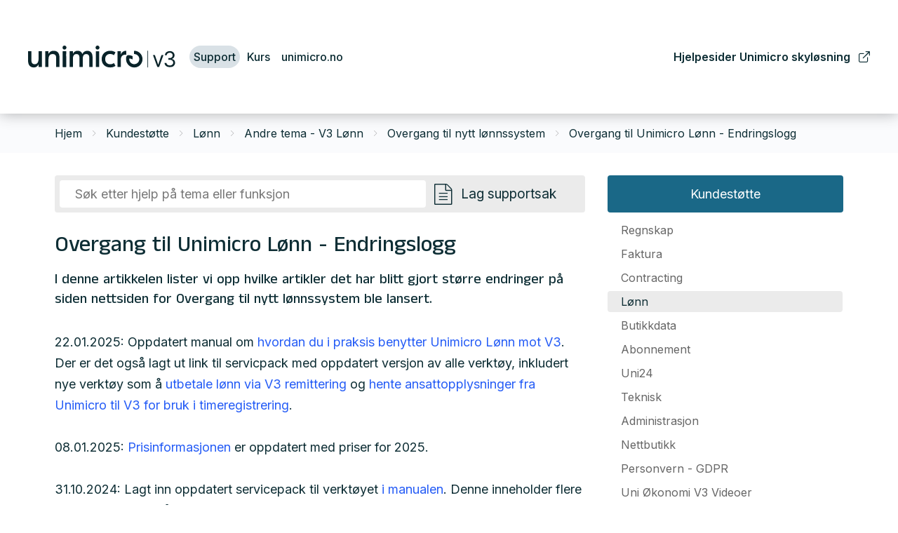

--- FILE ---
content_type: text/html; charset=utf-8
request_url: https://support.unimicro.no/overgang-til-unimicro-lonn-endringslogg
body_size: 39274
content:

<!DOCTYPE html>
<html lang="no">
<head>
    <script async type="text/javascript" src="/js/es-module-shims.js?v=19.12.3"></script>
<script type="importmap">{
    "imports": {
        "@floating-ui/core": "/node_modules/@floating-ui/core/dist/floating-ui.core.esm.min.js",
        "@floating-ui/dom": "/node_modules/@floating-ui/dom/dist/floating-ui.dom.esm.min.js",
        "@popperjs/core": "/node_modules/@popperjs/core/lib/index.js",
        "@ungap/custom-elements": "/node_modules/@ungap/custom-elements/index.js",
        "bootstrap/js/src/collapse": "/node_modules/bootstrap/js/src/collapse.js",
        "bootstrap/js/src/dropdown": "/node_modules/bootstrap/js/src/dropdown.js",
        "bootstrap/js/src/popover": "/node_modules/bootstrap/js/src/popover.js",
        "bootstrap/js/src/tab": "/node_modules/bootstrap/js/src/tab.js",
        "bootstrap/js/src/tooltip": "/node_modules/bootstrap/js/src/tooltip.js",
        "gridjs": "/node_modules/gridjs/dist/gridjs.module.js",
        "i18next": "/node_modules/i18next/dist/esm/i18next.js",
        "i18next-resources-to-backend": "/node_modules/i18next-resources-to-backend/dist/esm/index.js",
        "lit-html": "/node_modules/lit-html/lit-html.js",
        "lit-html/directives/live": "/node_modules/lit-html/directives/live.js",
        "lit-html/directives/ref": "/node_modules/lit-html/directives/ref.js",
        "lit-html/directives/repeat": "/node_modules/lit-html/directives/repeat.js",
        "lit-html/directives/unsafe-html": "/node_modules/lit-html/directives/unsafe-html.js",
        "qr-scanner": "/node_modules/qr-scanner/qr-scanner.min.js"
    },
    "scopes": {}
}</script>
<link type="application/rsd+xml" rel="edituri" title="RSD" href="/rsd.ashx?pageId=8647" />
<link rel="canonical" href="https://support.unimicro.no/overgang-til-unimicro-lonn-endringslogg" />
<meta property="og:title" content="Overgang til Unimicro L&#248;nn - Endringslogg - Uni Micro Kundesenter"/>
<meta property="og:description" content="I denne artikkelen lister vi opp hvilke artikler det har blitt gjort st&#248;rre endringer p&#229; siden nettsiden for Overgang til nytt l&#248;nnssystem ble lansert."/>
<meta property="og:url" content="https://support.unimicro.no/overgang-til-unimicro-lonn-endringslogg"/>
<meta property="og:type" content="website"/>
    <title>Overgang til Unimicro L&#248;nn - Endringslogg - Uni Micro Kundesenter</title>
    <meta name="Author" content="" />
    <meta http-equiv="content-type" content="text/html; charset=utf-8" />
    <meta content="I denne artikkelen lister vi opp hvilke artikler det har blitt gjort st&#248;rre endringer p&#229; siden nettsiden for Overgang til nytt l&#248;nnssystem ble lansert" name="description" />

    <meta name="viewport" content="initial-scale=1,width=device-width">
    <meta http-equiv="Cache-control" content="public">
    <link rel="shortcut icon" type="image/vnd.microsoft.icon" href="/theme/img/favicon.png">
    <link rel="preconnect" href="https://fonts.googleapis.com">
    <link rel="preconnect" href="https://fonts.gstatic.com" crossorigin>
    <link rel="preload" href="/theme/img/site-logo.svg" as="image">
    
    <script type="text/javascript">document.cookie='resolution='+Math.max(screen.width,screen.height)+("devicePixelRatio" in window ? ","+devicePixelRatio : ",1")+'; path=/';var R = '/';</script>
    
        <style>
        @font-face{font-family:uniicons;
            src:url(/theme/fonts/uniicons.woff2) format("woff2"),
            url(/theme/fonts/uniicons.ttf) format("truetype");font-weight:400;font-style:normal;
            font-display: swap;
        }
        </style>
    
        <link rel="stylesheet" href="/theme/css/other-pages.css?v=2023.10.20">
        <link rel="preload" as="style" onload="this.onload=null;this.rel='stylesheet'" href="/templates/css/font-awesome.min.css">
    

    <link rel="preload" as="style" onload="this.onload=null;this.rel='stylesheet'" href="https://fonts.googleapis.com/css2?family=Anek+Gurmukhi:wght@100;200;300;400;500;600;700;800&family=Inter:wght@100;200;300;400;500;600;700;800;900&display=swap">
    
    
</head>
<body class=" bs5" data-page-id="8647" data-page-item-id="6769" data-anonymous-user="true">

<form method="post" action="/overgang-til-unimicro-lonn-endringslogg" onsubmit="javascript:return WebForm_OnSubmit();" id="Webdoc">
<div class="aspNetHidden">
<input type="hidden" name="__EVENTTARGET" id="__EVENTTARGET" value="" />
<input type="hidden" name="__EVENTARGUMENT" id="__EVENTARGUMENT" value="" />
<input type="hidden" name="__VIEWSTATE" id="__VIEWSTATE" value="FvPVmWlKDGVzki9XOgZ8UoXXHSlbvVfq87xxFp6+GskSAwxK4VlCJis+kFWQqjEq95Fihzejh6+uZSBtcMncTvvjxlWHphJ8dUwTuisM8Ycxijj3dWY3MWjolMPlBllfAgmzvyzZd82jwVyVKM+UeSpomKgKozV7kPyL54hmkYeruNxRefo92KqXD8nrYXps+cPCq/pR4dCSu1XYSwGlIY1Sk+vpR457TEipYfPYFAZNiaEokU/BrX/gBTulsO0CUqf4P2VvUrY3AViQ+8Xot4TBlfjScK7ffI4yKZoDCpwQ3CZAldZ/8LkYb/rFBpm0SoWahklyjCbYI/kCyOnEegGJCCl7iATN5YM2I/Hm1bV7GrAPvw2J68QN5yvNd2mtw2UF7EHEjHldSEy25e0B/VSW0UVztmefyRPQemOrfMrM5Qgm0/63VJw+oRKn7Fynp981RYeF0U8pzCpjG2NFnQVrS1r2FvpibtDgmJhZgJgMTLkAwtEQ7fWoFhRmcltbNBCtsaV26RnpBW3TbK3txKhZ5UXSrzB4del6GO7pi38jRgmg+aTqOdpkeyxFApMqUdbMHbdh/BBw0ODBWq1bn224GDj8CpDGhFxi5c6YhGD30L/hio44xwa0aApa7ReKr2fEEt4FqO+0wZhq381iLXH5Azc44SQ6utBQVUtbJZyufbXhlXCqijnf/DNqgcY8W6YkXRdUO4VuGO6KmTd70Fhd6CijgxkVqKTBtNARmGcDBha0vk1bZKX4iHKwzvrUAVAFSHaY2aYqALas2mk746XcbYm/Wl2c21BPl0TRqwDhUSazVx6Dt1duAvgcefWIR1YqamFnEZk4hHFuMVF2ktS++lEng+zu5DPm/+ZWZ9diuGWNfHZ+liQnwNIwMPkLWGzeTFRoIftEYt87+7IucKA/cmmLnd/eCH71OYazFQHTIsIDXdklZzcJjOtuJbaMCXC/k9koL0jHm9eILQoFr96OKJXC1pll03aNpf+//EslzO3LaNHWi4FlJJsO7MSfWIdgdsoZlk5tNd0Xbt7ZueYGkS6kaRFuEgjD9DXsgeqOS4DqsK5xEEgcW4iYlE3B9B+k4WXW3jqjMmhBJHTaEpgycU2SqEnVYrNn79PUiPOiIYUraFQtnhMGgO+Qqca7EWOFqLv6HP/wK0Shj/54XsDJJx+OeE3X5dqYG6WmurTT32jSvb9zy/OUNjgDPaA20Dv9Qu5ec8ZeG7EcbQnj/G7JYZgoitr1eNSGxSp0gU5Jgrauckh88vk14tCLngkCuy+WCYeYq8pkltIlFRsVLkOQh8ts/iw/Fr5eg9JZlufsGWFTFrJ2Za39zwm18sJGryaHi+G4PSQ9qj3oF1Se0YmZ80sX3iDBLbZ0ccg+PusoH1YE5Os74jANIOB8I//6iAZjk+AkaG08vEJWKrh28GzKN22w7BiIIpZc8mMkUNEdHNmRyJqgZZ12jkwEhC1fTK7whT5YV9ZrbGUZmd2syQEMrkfEeExZhqPXCvtPizR/t5kr7QMegcblViCobllwaWyTDQ/nv6K2C2qRTHCODGCOXS0JvVScQNHmx6l+AFWHjuNbDh6G1xmhNVbSPV1aGX+ziKbeaAOBzr5Ag+Xttvvx0oGTb7tJPPBGgDBliIaW/acSFANbHrkZUuUCKI7+hzHSJ8xdqYm5v/hpsyLZXEu1f54mjai0pnhag1v/ScRESAOInKudygUWp7+hNjcY3DIwwAk692xsaN5OtQ8FuHjNLRC4DcKAUnlJdeeJXTbsaSrCvEZ9hzCG/JlqrtvcNy0d5Y//[base64]/CRkTxG33dMyoHBVd3lAL3LRE/yFbJo8krgJ47tZYIkmhxdOhM/vKDLjHZhQ5xv3I/5m0AKUJS2KcARhK+eCa5xFiMmp/4KMK95KQ3SdKD0GUGG5r66U/QlAbbhmJCckaquJPAUOjXFY2qK6waPm83dT5pxCPnIN/VmnFf3FKXf4Ovk9tYTGDEq4nMBB508O2IoKpsh+vq21D+HineQ/n7CGv/t2ZW42X4V9psCINayExN0tKbmuUvylALavCh3J0sXmQeSBvcngG2ap58pI6zpjQ/Ywuv5L/NSKz8mh0yTRlW8+Ze9dIfcUH85K/Wm81ZOal7a4VGRkzS9mPfibk7tQmaf3yMH2DQnPjmIF4p/QKjZGKmMMQUCG1llmU3UN12FoPcrEljzFFuFXA7+k2zPHQE2W/[base64]/1bnTbyfVVY0u2FIN/Gs3zg0CB2sK+oINKUto1c1m1Vl3XIdaY4IoO2PYyNFWWPGQNoXw/bIiuv6DMVeuL5/231GIDwJIaU2Kx4BXhKTy+os7klp8eKzUiD3ZjE+GMy3rqCJDx+1jJBB0cuaJygU4CC9WNQ6fFECO9eCggCuHQtAVqfpyLZo6xqTYLlvGo60LSeZCATaxA0BHtRU52iyC795hxmW90mOc/irD2JaaVRlLO5UE9+VvtBDuWnYkd7osa2LcNRoLUAwxWm/fTdgh9ZKKjkkcdbL6vU8J/Tt5935iNLmqk7ogwlMl0SJUe8+p40gmF1ftiriWwbQDuGjayc9dOo7XGV6yXAjiip3Ug6niLqxcZds4gwEGl/VXUt036AQorP+E/Gg6yCLVk/JoqhO7XbqQkBhajAbhcsXaBv0dSyKJ5aanU2tyXLU+e4VPjr42n7ukab8Dkp14DMvB0HAoRMpMFdZF8ezkYHltoYZ3n0w4rhb59uWjtMWy4P0GkuvopeOIGDBbLoqoxd9znfQ/Ylt4dKNA9iHb2306y2iby2R+J546meRLDB9Gaw5gKZ7WiIOsPrsAY27zvrg0+ZGNQXOdcw5lcpojXN3NAwOIlL21/+rxdhxmgpC247l79Xy/mfc0ivgPie2GIJkRS/0XgiC7O5Ymgnejj3JBn6ACc59NwvS69k5oQsxQZ4qJfnBKNNALwO2FxHjpxuYxrz0vGTW/6AipQMGy7ash1xwqCJTmsDra7M8hH8AZ6FdYKfa6vX0MO3KL2SCAiQ/TaU1v3SXmQWQDfDvrae6T67L8AEC9DtREPJs+5BNDAlD3NxLfPjAyPU8Mz5i5G8qzIwGaWxKifSHlnUTTh/9umdBjIzcxFmm3oRGcEwgqxY7Brk1mpiD2ef47/[base64]/SvPLCfj/W+7SevrPN0DOZ2onkfSxSWL0be88o+j0TcEhaobyvaLvS6YudZDm6j2eLsxLgz6SAj//iLyFsrFgBaaJMvFacrW7OY5U2nx1JJK035E6kXiZ8xsMl/0kkOuws+z+WhQjAzySki7eTBAwR+SX4f8OIx/f8VhzhMNE8r2h6w299hGiZqo2x7MzYs6GzNK50H4HM+f4e8AvIS+fO28kaDa5tLPjgrcPTuZdKtm/FnWqL4PK1XkD0hTHEJDKUrn5vy7QSHDyzK3lBIWDa5/5NTmiuX0H+TtbGtCIGjk9X5uI6C7JsdiqDGTFycOLbwZIfIrqshMOYIExw/9/3ik6J93YxJ/[base64]/XmkM69ILSOMHsESgzjlF4zRVdv16xMmHomjb1ceyzFiVncgablyns2cR2Wuht58hJDnzFrHyj+/bRUtBQ3I+aGim46BgifMQzqs42HGlEjvHwqHAVoizm/LXgmkYFIjarmQHHm1BTQzohmhzpU5n413dunaLpvgWnjDKacmiyzZhuwTd9txm+045O7dO/iVkwrVduF/Btgi+X29XOnqj+ldfra3R6/[base64]/INdIHVS4rA7CctrBm92Ma442nyoImLsZ93uEqqDvpDXiaejr6xKzQqf7Uql7LD7Q7seh9a7GhOWuqiyzYy0bK988P87mpoxKzD8aTDphcPKC5eg3LkzjfBPcMKe0UIX1Y1R5jf4E2yxZtaz65eHEYj4YT/VH2J/j7uprxfj5sSNmMh8BpfUub8jwJJMEnb5OqCl2Xyo53d84PTdR9YG+dQywfKI+Vw00ZMPdWpvTJNkOZeH8FMS9wyVL+hgrg+PB9aUse5L+48B5v1WL6CfgZcROy40tsS/+oVNFcxEl8LFCKZKw9yoqTHvYXNqUs5MHsu9+vsq5cPujGHn9elIFgCoOv+UYHvuRv5mt22gVjptxIFrhZzZVA32MPRIQZZuIuQXC0M1tpmJt9SRSx1087bssM4lldMT5hCOoNypGRY4MgotPBbRmXjMaLcYbduF9367/qPGMHqtZ6QYQ9KTueYzkA0VbJjAyrqZno8TbDimW3Rtxy1gGqnFQ3B7g2PhldVzXCEIzevYpSy51Lj2yy7nzqj5kMKEQauFQwD+wk+Ks0wizXo9nOCpYcZx3io716vzMfrpyqAc5kd5lJW+TwCR9pFSrLX2Lbs1Nui15RYvXufCJ2jST/jMfofpvQr5S9iB7Y7S/0gs3DoD6vFZ3QHd/0dj/[base64]/4NRQw6Rm6sBZRUU/[base64]/Ff3dexCuxXh1Z6lByJAH02/1Lo8Ui0lk7W5hZ94MUePvIcnnveB/Ne9LZOf/4C1ThxxeBTw/qRW8pcSovamm6UnsNKSb4G790X7y8P4DIjtUtW5bPBScTQJlMwP2j2VLGZj4//Y7mmQLL+LtLNwn0Zv/ypnsYMTvuSDwmp0dU+euT4v+8LY7eRBdeyNURdTutesO3I2oMaECuTFismSR5zDM1WBuLYTeF/WDp1putrq3jrMkNkORwRJo/r+DDxpjKIRR8Oqxw3aEaKhWjvZqzhNex+xlx3jHwUTNXU1OEYQTQ9CaBhvqtK0z62S4NT/[base64]/pPE08wrnEtoMgn5QdipFezRoqA+QLkzxilXgB1dYIeiwmR/A+5rQ7f3Lz9+Yi+pS8/7BKDwr7gIKhmQH7wgIkeuhUfSTTu88rPdo/0AQetme1Bu3QtEfFOdo/UWJdrj+WLSWxbxFtACyq0GeNeSNB9WUwzzQaidMCOuCjgtRKQDYfFR4IR5RmhK2yblpYw3PegluykbvvlUE4y6cIxx4NQFbMWw1sHgXsTq2qlOUq/J3hNy/zMjvX0behMJrh1Ovunsu/rnMHHXuLgBC1Ucatp2cZSOT4m+PLjxyyOHyt0u6RyBS9cxPuWKNvvBIiAlQPjPCRlq99Nq+M8a4pDsucX6tCqNu3EKoytEGJ9keQoFOWQJwALA9hYtmDjXs7isVt+iFFSPoMzU+6tfjiHZ3Xuph1/2QMp19QxA1eGI0GpK1GoAFxVyoKWlE19yI4IdIrKKLDrd37ID0Ogdem1mGTmp3DvqghcYl0+V8n0w/h3qPoJB7Tx2Oie3/hXSytLXrqZbdhN6tKY0ARd09xkvbeEVFU0KUrwP2zAUSVOdwy5Ev2oBIefox2fWZ2tmvAwmw1gN1ngM6VNOXd/UslCI6PdtZPdk0Z44kf4YZ2SR74nhArxDvEP9kT9p0cWTG6kD7ctG5pmbR+UZpstbS9OnW0zjnsG2s8+cnCGHGKfAYjKkgwSFLYTbMSVVfGy2E088y0gsP6kLp1B4ebF4pJaUel8+5xIh7v1lTn/idD6qX8k4VbpiJsc2UX2py6KdjEbxZPjKIhOtTZge5S9Jav3Qd9ghn0eHODhUYim5Vd9P+wSdL7m2C0uAlKClpwS1mLjPo8VL+Ws73y/XRFrLBT/i9LLJW3JNBMlCMeRWxlP9l/uW0MZ+DRtUzaCuJ/3QHzSSTcxHEhpYU26ZjIt1U9LYeAyNcDSjeD60fYITAxWGwE9zZFRFmWmaH4omdc2DHwHgl7wP7TnjUZgPRy5/BXOeA0b60ucVLimkb/Tl2Wwr7MMxlbV/T1u4s0CBQ+bcwExw9W/gB4RPc4UvRbIhl/ZuObZi9TZoD6sywWIWbwmN6hV9PqnftnCIxiXgH4nva/6pIrvmcMEgJv9VASPdFSr/cV0AgKkEGwL+0lJjZbI8O+bpzqoG8dMOR2ILa/V/6OEO5HxBNPzpbSBUEnDhLSoPOxuokqggbQCtHS3rm+/RsQLUnXbrmqemvFd/JNOEga0reEpnGREfU22SthbgWVsSV6jnqyl6SEq/pMo3e6Nsuq19rX2Bwv9t7a9QNFTh3zSDsJWQ9qVrDRPffUAFTHWCw1ViXnBZdq86egYtJ027IYZopU/4KuV45/fDZwuJ3aWSodXidPJ3Fl5qk5CPXJDRuxYUG2IypW2m80KhwUKmUDr4lYBnATL3dFVlknoH38QliNYL+NpBA7W6fAYPvQKj5/zV2tfV2xUcW7zIf1iV2tbeT1vgggvspTMU6JY6LvzfGzKpKdqyK/ThpBEI5a5SK5RECT5ydLAVWZjcN2oe9RYOvslFN54jrhZa39riaFDrz7OL7soU2hJoAkVmIzSLZun8d9zLOXhO5GM271iJUFNHyOVYz8GA7bhdBNvP/Lzx4mc+97ZOeIVJRjyw6x1t7zPCpiRrczTnsCTWpCUANgC7ZyC8pnVEE9NY+bjy63Nvba6lB9hHuNAb/sakBXL4ekIakz6Ia2Uoy5wYMGc45GSwf5zRqUeBB6E5DqpZd3RJZ4HpCh14VYi2gzzWzytacWgOkSazaUeNQpV2QcBTZhL+Xi+ygziy5HiM840QyEjG8ODky2+KBMmVCU9rUhlH63Imm0PDzgb5aftBFJlfo59EOrJMKBLqE/G+/xYgfHZaSM8uIZm5CyPQ07OJ3xaN2M5ftn3l9gBjvtVs412vx0qu3MH8jEgQPzdX4MEO3JBovBhl9rNNbwslwPpUHBXlgLa2DuEJe2J43cYGnt3QFaH3kTR/HlAnteUjtoHK63eWUYbkzgzZgi9mz6V1o4/cGRcDNVM4T6bfVjIyHTKnaLTlTaTXWDfx7MBOoB8CW6Y2MUbDqH8VOas1ojIFJS6LN4urWxEZmbisaJpogRJ4YYPbVpkNF6xljgo2B4KoXxFleok7gQK6OFK9ayj2IXMyd3tw7QbVs8hiEnY9m2I/+I64cfkEP4PHm1krunmeRzpF0Ele2bQJW+94E937g/TPOVDk27jOwNas8XtB9lnCFbwP3PgPZ+UQSHKQ67AtnGFFAkiCnTkjYGVLOtdqG5AxcoRD7sBLSoFCeeaelhQzeaebLrH4Og3vPQqYt/jPyClGFJ3lz7zObqIcLjgnpiNPXlH0yFBwLsC9DLoOqPUENkeir2ooiPYCTqN5hu1knHIrX+/OAMHyvYHgc4xKJpCBsl+fTEFt7pkyZLLZljnuR0cAGoPCcPKM69aUX/02YUKErJLR1NlgweTZ6FVOOFG1DFPI6wB8VKpLZojc0FX6GPGgImjA9CH4VbECjJQYVjOD4aEiF5kN2QOku1WKlXJLjIMMTTVg1vwlMsz6sO8GRNFdfgyg5wJCOS18M1qeQx41zYlYQRUj3osCqc4umVwV1GnVBBTS1IAKdaWQ2qOSYBAYH3W+g4MtZfUnaDM/LLKxiKsE1aU+q80nPTt2Ucb3Gbj+WyIVuF8PgwqdTQ62BXaMDyZu3H21zFGh5VeX/[base64]/zZIhSg3zovsg2iRtIU1L392GsU+yCTBAIspesG9cqjsx64UqAw2PnTK4JWXVyivhZoloITZGWgCiH78gdxH4XLGZKECFlD+z4Jk2SqihMzlR+i7aTbjBkcVWisxAZ8HncgZRH4qTrxOg5g7royZTJuSeSZgMhoujXh4RcI9YCJXblGzT9/tPX2TRx5aS/oxxaPqEsFKTEijwi8g0jI0y0eQrxX0sWEh+qppGQEPFIa/7rajcSDoAIBNTmlTAwFj0t38ZIDrzjEmaQ3uvHUwVO9UN17H5JMsn+dZbKxrxfASz2O70ElyrxOlw6YjqZcuSkVw7OqRvXmjpbJW9r2m+N8SKpvH8Gx63CFF5CRRl3Aora/qQWufTMSLFc0pE9pR3IphS6NSEC13AfoZJch/rNyfGL15njX3Pfkn6G8+zjWwtCNM4+bi22ZbAg30IQN+XSKUPUH3VQJ22yn8B3dpEt4ZePCeI0/fuxTixV0mTzAmV6fBiTd54EqovQysGYHvldJUd5mpsVj/D2sD6pUar3v+Sbi/YyBvZ022PPxplg7zE2wadh1JZsARfBOKz4gUrcmhobrNR68Hq3baP2IUZqL+VR5t++pLGgK2C8PgBj6dG0wwnVHnIizb9s0LwzIksGOWzc9N3KSj293GWye/iuVavPsGUkZ2kfcFPOJKxqjtbmAQvR9Ew53x98ixV0PExNTnqVnHwuOUnDCn3Kd9aXr/z2slETrvQzi7CqIMVqMzWmgqh4ekCK9eoN2uZ/xMhIzkfOLSfmra5wxr4bl0GpnAUl+XwJhA0mPV5g4uwzwAD3Ph/QTscnWaHflfzBA+YXk4xi16dnBRQCgT4EDunohXbxamwV6AmfuXSdfc4ZzDtUl/u6eXLj8j5o2cvNxbASI/zJYCaFHwda6PYa8r4+iCXF/tRqrD30m4oEyyvxCpK+HJmUMmC9tXq/dalNT/AfJCr/QsxBdiY/4kF5M3HJNmBxe/WiTbgh6T+hNKiHaAI8xjbfvuUJAmZJOJthNGjLx7IL0VdAWvWsCj1uslt6F/k2fQPhFqgzsKkDdzoFDFdrtPknrzgiPiJ35C9Z0CIeZ4HERC0j09QTScdbKPLMMJshXCE8NdRWier6FFG3FZ/YOgbPb5nubwsWpTHoPmkbXXcNrs0YfMdA+a/DssbkiSUfvw6xOu8HIdxd/fYhTDdJ1/JJWU92f8Ijt6EqIwC6Nv4eh+qA3DoY8IhiT5t1bWqIGxf36sTaRfZ4R92pReD+KTxZj7SyCoyvYqILyi535NjqQEEgjoXndhanS7TPsIqMWf0R9CEsEVCu68Ci8n06/0z3aWDo1/gVQtPTnOIG9FcKK7qzpNDTMnRy1f8jsfJjeHF7Uh4ImmkxuvjpWAW5/QqWithVgZd1unqfHwDeUnqEKc2MfxZzE7ldTvX+5JDYi8GFObMjwu9Ic75VEcePIJ8Se35/s6/qGNA8FN2I+RvoJaRdx2cF4w9iyXGlCvClpnNokj03BABQaCkq8j9Wlg1IPViSTx4Mefk4QauxOG5X6U0aoQvFVxQi9ukLQvCSd6Isozu6oPTnIXbakyGjzrc7KR6ebRHadoK28yowjV59T3li6gqiVQv4H5gDYWo2BliXhE5/2d6Ya9c4rx++brPk4rnAEgYwbk/IoFkKuFp2T8CbkXYUDpG3iV2IuJ986BaFynPFQ0e1YLPQgFgl096OTe/TTOqbJoEbHgRBsX43vFEupjxN34oDPi72TDrYejuqej5ysCknTVlVSZn+MAHLm/FOc9DKssu3aJ88p1p08/dJs9DHOedSzjYpkIazRdAEZoKiRin40xGoL83g5f1epGJIv4w5X+bokVl3JwI6IsghuvLzTs8zPDXAsB7vo/ELzhfM0hCRo5ku9+HCQ5ioCEiI8ym+26DajWnRV+q3fVghgZ60rjzhF9pjgoIhPgd56S713ymWEzBn/xI2JOJvZ54mkjeJk2e+IBdrgvESkzscF3g0/vTy5CEts7a4RPfxNkWlSu0bEzcwvNIY07j6DaK8qs+GNnWAe26AwCY0bk8E8nLviIzszz3DZwNV/0kzeoWIk+0k3lU0/durCL9t2PMJvLoMIEZuzin0Sq1XTV0keM8ODUx1znuLLPSHhMXLNY9+jJUgulgmp+uDMpJJ5DIq1JSbVDJ4eWSupI8C6wDWLBztZVMa4lMvH3lC3G9p/azmXTq1vyT0KQ1IZFZUzgoAvqRByxaY1zN1NwzHM6RKt+i3lY5tXnE5hEBjQb37JhWoCwCO7dlIiXdWx/i3dYjl/CPGRO/5F7x81BQW8KUmXJ7bIDTScHKZLS3mDA1gSTjJ1EFvJjTaJe28uWwNiWoixXQejy0/5247NDOHcye2SAf0sIUw6qBdZptV13z/vzqdQ6bXgdZI0vxUmFE+9Ngkru6i76mWf2EePIFdmMM5Mqc4uTaa3RQjbPAVmaWd1PWMJQCe2QMFEfysSZok47tiQxEwT5CjrwsZMqlgRRRKj1YKCbQLwXEMf5CNsDodWIlggR9swf81O5jxVpaPtI153R29SVJkMrHIWEf29upm3WJl4jO6Rb7225A2hNqi95/6KMWz782Jz9kD7rISY38MeWPQZ9R98sRrsRuor+JpsROrFRR8T4PXXuz/G7LUG4S/MUsdXFy8Tp2Plucy528fe9ueF0ItLzTs/we0f5Gb7buf61K5eLkjAK+KDeED1eSWNiFb6CGqH9o/3CWzldsf3NUWdzPnDKCtqb7VgyFc4dN3KAof+ZOKEQvTLKeXk301S1OIdCBX/[base64]/4i7NRXb4MbnyCsbrtPuzURziOYMSxtTRrMzb4pmwalTZ6dwvRMmdIG2UoET2FqiPW0wpecefBUsPadhy8n3hrMaAql3HM/qsczDB8FGY5WX8haHA1ZMiNzVhkp1U5ATo2b2orqlpNdioT5zTMhXg9Sm9Wwg4rpXNAVMjnB/+sKLMCqqUygInjRAPK+CoYvViE8fuw6jE/1QTVEUXVt4SVDnzoH9RoOWnWR/fAqf75M4Nr9Sc5vVfUgr73N3wvl39cHsOt51ko5eA/uTQ+kLgjCwrqbbtF39OmWEgEYyn5oD/HjIXLyfxCVEyBq/oZEvEU5ADSJiIwiAOuFMNDwSdI8Br+KMW2bhaPVRnNSJC5nmk8ToI8NdbNqG8UKnziaEdtBiUEyR9I4j2vJeJh8KNNrjFKjzVnqtfg3TUuU2aNRZWhF+YyuwWEbI3I1k2kwiu16amlz5hABRqDzfF95eMGIauqu1kAEdvupsiD/52JCMraf/3IGQr6qnSK3I5yI2Y4FTboQZzptdTHNVhjYclEULR5LFW2XuS2dBRI5/WvIebXfFQkSTOENQNQed9xifgrF2zs+pKWaorIdKWc2EWtpuguU+Iqgb19hPxzQ2ry4I/tFMLSVcAgtb7QtLqRTuFOAwUsuxXTdeiFsvan6AFtkQ42FtSUYz0GwdtedaeDsPxL/LNwAgR7Hg0To6MJmBcIeZ3Q1qGLJMIr2qhiH35zGoZNHB43aCMOIg9pIEE8W4nvK1DYRuKtZTEbRdQ39PBvrg7GQqqF5R07IPrh7o+m/f2fXzyeCmnQP1BKZlqmVEvtGjK+E9ii7GstT170phz/EPpX2eM0rkKFXnyDqMirYndinYIa2qHSYWvGmjRFDHS6eZsVhl875lHkOakTW9jTeE7GeXcc/4kxmROB771I7kXguZQwvkPegcgZX3NH2Yv/RW5vL/1IgjeuntzSBE2ciqchEJrqyjkxE/XR+sAuVTGAd1N/diONgilPnzGqu6usb91xDJbmSWj7E+KHwnvftA0mjvg79if3RaA74Mdi8JIAX8hhG+pB1N+jz1nKafQawwfbK4CiJwBsAJgrJsQQRhl7RMfmo8nG1D9hoUaVmPQYUY8Ae45scZESARe6zSlfrcRmZpriCDhDgM7VskBiY/GsIbMWyNwz0Og1Lnd9WzFyYMBgB+kjdYulEXLAuwfOcT+Wj0E/7OBMvi4jZM8bH8xvbRWjFm9WiNWHGjbEDlMPDAB81vxioTSADwWLKWXF2/n0DlbhoXfbZVxANeLuOXhcK3egjmJKG72gSll8pNI9/eEc0iZUSUaI3fkRjIKkRtDxCK7Zj3LPIUEbeJ8+utmtAGT63zBPHPOqw+kdySpu/ndLww+/O4Qesx1znhsQuxh7xYqz78I4E7J+Cbk0o9skg2O56LdhziUoE/Qbv5T5bCN9RbswLocYz48RgArxrU6p0JnOpBh4mym5xu/5x+95bOnF/Tayu9GIGk6tUaE0TVolMNSCXTNQvIRVuGZEqQyJsD3ZbgcBw4CmY+BGf4s4tT5luEZWB4w==" />
</div>

<script type="text/javascript">
//<![CDATA[
var theForm = document.forms['Webdoc'];
if (!theForm) {
    theForm = document.Webdoc;
}
function __doPostBack(eventTarget, eventArgument) {
    if (!theForm.onsubmit || (theForm.onsubmit() != false)) {
        theForm.__EVENTTARGET.value = eventTarget;
        theForm.__EVENTARGUMENT.value = eventArgument;
        theForm.submit();
    }
}
//]]>
</script>


<script src="/WebResource.axd?d=pynGkmcFUV13He1Qd6_TZGiM3r27Y_AEd4L0bT3J4xNYcgXyxSDMLzUwrmunOzO1oJzq1A2&amp;t=638901608248157332" type="text/javascript"></script>


<script src="/WebResource.axd?d=x2nkrMJGXkMELz33nwnakC_V-WmwFkTDum2yQvPYJP037NKwkFmKkI1C_zeIpRpbUuREX1NSWQ1iIvfVZ6QDirClVjc1&amp;t=638901608248157332" type="text/javascript"></script>
<script type="text/javascript">
//<![CDATA[
function WebForm_OnSubmit() {
if (typeof(ValidatorOnSubmit) == "function" && ValidatorOnSubmit() == false) return false;
return true;
}
//]]>
</script>




<div id="navContainerObserver" style="height: 32px; width: 100%; position:absolute; top:0px; left:0;"></div>
<div id="root" class="site">
    
    <header id="header-desktop" class="site-header site-header-desktop d-none d-xl-block" data-scroll-threshold="170" data-original-height="170">
        <div class="container-fluid">
            <div class="d-flex align-items-center justify-content-between site-header-desktop-inner">
                <div class="site-header-desktop-left-pane d-flex align-items-center">
                    <div class="site-header-desktop-logo-container">
                        <a class="site-header-desktop-logo" href="/" title="Uni Micro Kundesenter">
                            <img src="/theme/img/site-logo.svg" alt="Uni Micro Kundesenter" title="Uni Micro Kundesenter" class="site-header-desktop-logo-img img-responsive" width="211" height="55"/>
                        </a>
                    </div>
                    

    <div class="MenuHeader1 Menu site-horizontal-menu site-horizontal-menu-left Expandable">
        <ul class="MiddleBox Level-1 clearfix">
                <li class="Item-1 Page Expanded Selected">


            <a href="#" class="Toggle"  aria-label="&#197;pne/lukke undermeny"></a>
        

        <a href="/kundestotte" class="Name" >Support</a>
        
            <ul class="Level-2 clearfix">
                    <li class="Item-1 Page NoToggle">


        

        <a href="/support/om-support" class="Name" >Om support</a>
        
    </li>

            </ul>
    </li>
    <li class="Item-2 Page NoToggle">


        

        <a href="/kurs" class="Name" >Kurs</a>
        
    </li>
    <li class="Item-3 Page NoToggle">


        

        <a href="http://www.unimicro.no" class="Name" >unimicro.no</a>
        
    </li>

        </ul>
    </div>

                </div>

                <div class="site-header-desktop-right-pane d-flex align-items-center">
                    

    <div class="MenuHeader2 Menu site-horizontal-menu site-horizontal-menu-right Expandable">
        <ul class="MiddleBox Level-1 clearfix">
                <li class="Item-1 Page NoToggle">


        

        <a href="https://hjelp.unimicro.no/" class="Name" target=_blank>Hjelpesider Unimicro skyl&#248;sning</a>
        
    </li>

        </ul>
    </div>

                </div>
            </div>
        </div>
    </header>
    
    <header id="header-mobile" class="site-header site-header-mobile d-xl-none" data-scroll-threshold="56" data-original-height="56">
        <div class="container-fluid">
            <div class="site-header-mobile-inner-container d-flex justify-content-between align-items-center">
                <div class="site-header-mobile-left-pane d-flex">
                    <a class="site-header-mobile-logo" href="/" title="Uni Micro Kundesenter">
                        <img src="/theme/img/site-logo.svg" alt="Uni Micro Kundesenter" title="Uni Micro Kundesenter" class="site-header-mobile-logo-img img-responsive" width="122" height="32"/>
                    </a>
                </div>
                <div class="site-header-mobile-right-pane d-flex justify-content-end align-self-stretch">
                    <button class="collapsed site-header-mobile-toggle-underheader-btn site-header-mobile-toggle-underheader-btn-menu js-toggle-underheader-btn" type="button" data-bs-toggle="collapse" href="#collapsableMenu" aria-label="Menu" aria-expanded="false" aria-controls="collapsableMenu"></button>
                </div>
            </div>
        </div>
    </header>
    <div class="site-mob-search d-xl-none collapse" id="collapsableMobileSearch">
        <div class="site-search site-mob-search-top">
            
            <button class="collapsed js-toggle-underheader-btn btn btn-link close-btn" type="button" data-bs-toggle="collapse" href="#collapsableMobileSearch" aria-expanded="false" aria-label="Close" aria-controls="collapsableMobileSearch">
                <svg xmlns="http://www.w3.org/2000/svg" width="20" height="20" viewBox="0 0 20 20">
                  <g id="x" transform="translate(-335 -47)">
                    <rect id="Rectangle_41703" data-name="Rectangle 41703" width="20" height="20" transform="translate(335 47)" fill="transparent"/>
                    <path id="x-2" data-name="x" d="M4.835,4.835a1.143,1.143,0,0,1,1.618,0L12.5,10.884l6.047-6.049a1.144,1.144,0,0,1,1.618,1.618L14.115,12.5l6.049,6.047a1.144,1.144,0,0,1-1.618,1.618L12.5,14.115,6.453,20.164a1.144,1.144,0,1,1-1.618-1.618L10.884,12.5,4.835,6.453a1.143,1.143,0,0,1,0-1.618Z" transform="translate(332.5 44.501)" fill="currentColor"/>
                  </g>
                </svg>
            </button>
        </div>
        <div id="detailedSearchPopupMob" class="detailed-search-modal-aspx detailed-search-modal-aspx-mob hidden"></div>
    </div>
    <div class="site-mob-menu d-xl-none collapse" id="collapsableMenu">
        <div class="site-mob-menu-header">
            <div class="site-mob-menu-title">Meny</div>
            <button class="collapsed js-toggle-underheader-btn btn btn-link close-btn" type="button" data-bs-toggle="collapse" href="#collapsableMenu" aria-label="Menu Close" aria-expanded="false" aria-controls="collapsableMenu">
                <svg xmlns="http://www.w3.org/2000/svg" width="20" height="20" viewBox="0 0 20 20">
                    <g id="x" transform="translate(-335 -47)">
                    <rect id="Rectangle_41703" data-name="Rectangle 41703" width="20" height="20" transform="translate(335 47)" fill="transparent"/>
                    <path id="x-2" data-name="x" d="M4.835,4.835a1.143,1.143,0,0,1,1.618,0L12.5,10.884l6.047-6.049a1.144,1.144,0,0,1,1.618,1.618L14.115,12.5l6.049,6.047a1.144,1.144,0,0,1-1.618,1.618L12.5,14.115,6.453,20.164a1.144,1.144,0,1,1-1.618-1.618L10.884,12.5,4.835,6.453a1.143,1.143,0,0,1,0-1.618Z" transform="translate(332.5 44.501)" fill="currentColor"/>
                    </g>
                </svg>
            </button>
        </div>
        <div class="site-mob-menu-body">
            <div class="primary-menu"><cms-menu root="3008"></cms-menu></div>
            <div class="secondary-menu"><cms-menu root="8790"></cms-menu></div>
        </div>
    </div>
    <div id="main" class="site-content">
	
        

        <div class="site-content-breadcrumbs-holder">
            <div class="container">
                <div id="crumbs_pnlMain" class="Breadcrumbs">
		
    <ul id="crumbs_list" class="clearfix">
        <li><span class="Prefix">Du er her:</span></li>
        
            <li class="PathItem HomePageItem"><span class="Seperator">/</span><a href="/">Hjem</a></li>
        
                <li class="PathItem">
                    <span class="Seperator">/</span>
                    <a href="/kundestotte" >Kundestøtte</a>
                </li>
            
                <li class="PathItem">
                    <span class="Seperator">/</span>
                    <a href="/kundestotte/lonn" >Lønn</a>
                </li>
            
                <li class="PathItem">
                    <span class="Seperator">/</span>
                    <a href="/kundestotte/lonn/andre-tema-v3-lonn" >Andre tema - V3 Lønn</a>
                </li>
            
                <li class="PathItem">
                    <span class="Seperator">/</span>
                    <a href="/kundestotte/lonn/andre-tema/overgang-til-nytt-lonnssystem" >Overgang til nytt lønnssystem</a>
                </li>
            
                <li class="ArchiveItem">
                    <span class="Seperator">/</span>
                    <a href="/overgang-til-unimicro-lonn-endringslogg" >Overgang til Unimicro Lønn - Endringslogg</a>
                </li>
            
    </ul>

	</div>
            </div>
        </div>
        <div id="pageContent" class="site-content-page">
		<input type="hidden" name="hOrderID" id="hOrderID" />

<div class="container extra">
    <div class="l__aside-sm l__aside-sm_right Sidebar">
        <div class="FullWidth mb-3">


    <div class="uc1114 UC1114 Menu Expandable">
        <ul class="uc1114-level-1">
                <li class="Item-1 Page Expanded Selected">


            <a href="#" class="Toggle uc1114__toggle" ></a>


        <a href="/kundestotte" class="Name uc1114__link" >Kundest&#248;tte</a>

            <ul class="uc1114-level-2">
                    <li class="Item-1 Page Expandable">


            <a href="#" class="Toggle"  aria-label="&#197;pne/lukke undermeny"></a>
        

        <a href="/kundestotte/regnskap" class="Name" >Regnskap</a>
        
            <ul class="Level-3 clearfix">
                    <li class="Item-1 Page Expandable">


            <a href="#" class="Toggle"  aria-label="&#197;pne/lukke undermeny"></a>
        

        <a href="/kundestotte/regnskap/faste-register" class="Name" >Faste register</a>
        
            <ul class="Level-4 clearfix">
                    <li class="Item-1 Page NoToggle">


        

        <a href="/kundestotte/regnskap/faste-register/innstillinger" class="Name" >Innstillinger</a>
        
    </li>
    <li class="Item-2 Page NoToggle">


        

        <a href="/kundestotte/regnskap/faste-register/nummerserier" class="Name" >Nummerserier</a>
        
    </li>
    <li class="Item-3 Page NoToggle">


        

        <a href="/kundestotte/regnskap/faste-register/konto/kontoplan" class="Name" >Konto/kontoplan</a>
        
    </li>
    <li class="Item-4 Page NoToggle">


        

        <a href="/kundestotte/regnskap/faste-register/kunder" class="Name" >Kunder</a>
        
    </li>
    <li class="Item-5 Page NoToggle">


        

        <a href="/kundestotte/regnskap/faste-register/leverandorer" class="Name" >Leverand&#248;rer</a>
        
    </li>
    <li class="Item-6 Page NoToggle">


        

        <a href="/kundestotte/regnskap/faste-register/anleggsregister" class="Name" >Anleggsregister</a>
        
    </li>
    <li class="Item-7 Page NoToggle">


        

        <a href="/kundestotte/regnskap/faste-register/dimensjoner" class="Name" >Dimensjoner</a>
        
    </li>

            </ul>
    </li>
    <li class="Item-2 Page Expandable">


            <a href="#" class="Toggle"  aria-label="&#197;pne/lukke undermeny"></a>
        

        <a href="/kundestotte/regnskap/registrering-og-rutiner" class="Name" >Registrering og rutiner</a>
        
            <ul class="Level-4 clearfix">
                    <li class="Item-1 Page NoToggle">


        

        <a href="/kundestotte/regnskap/registrering-og-rutiner/bilagsregistrering" class="Name" >Bilagsregistrering</a>
        
    </li>
    <li class="Item-2 Page NoToggle">


        

        <a href="/kundestotte/regnskap/registrering-og-rutiner/fakturamottak-1.-versjon" class="Name" >Fakturamottak (1. versjon)</a>
        
    </li>
    <li class="Item-3 Page NoToggle">


        

        <a href="/kundestotte/regnskap/registrering-og-rutiner/elektronisk-inngaaende-faktura" class="Name" >Elektronisk inng&#229;ende faktura</a>
        
    </li>
    <li class="Item-4 Page NoToggle">


        

        <a href="/kundestotte/regnskap/registrering-og-rutiner/remittering" class="Name" >Remittering</a>
        
    </li>
    <li class="Item-5 Page NoToggle">


        

        <a href="/kundestotte/regnskap/registrering-og-rutiner/post-mot-postavmerking" class="Name" >Post-mot-postavmerking</a>
        
    </li>
    <li class="Item-6 Page NoToggle">


        

        <a href="/kundestotte/regnskap/registrering-og-rutiner/mva/moms" class="Name" >Mva/moms</a>
        
    </li>
    <li class="Item-7 Page NoToggle">


        

        <a href="/kundestotte/regnskap/registrering-og-rutiner/valuta" class="Name" >Valuta</a>
        
    </li>
    <li class="Item-8 Page NoToggle">


        

        <a href="/kundestotte/regnskap/registrering-og-rutiner/budsjett" class="Name" >Budsjett</a>
        
    </li>
    <li class="Item-9 Page NoToggle">


        

        <a href="/kundestotte/regnskap/registrering-og-rutiner/nytt-aar" class="Name" >Nytt &#229;r</a>
        
    </li>
    <li class="Item-10 Page NoToggle">


        

        <a href="/kundestotte/regnskap/registrering-og-rutiner/avslutte-regnskap" class="Name" >Avslutte regnskap</a>
        
    </li>
    <li class="Item-11 Page NoToggle">


        

        <a href="/kundestotte/regnskap/registrering-og-rutiner/fakturamottak-1" class="Name" >Fakturamottak</a>
        
    </li>
    <li class="Item-12 Page NoToggle">


        

        <a href="/kundestotte/regnskap/registrering-og-rutiner/autobank" class="Name" >Autobank</a>
        
    </li>

            </ul>
    </li>
    <li class="Item-3 Page Expandable">


            <a href="#" class="Toggle"  aria-label="&#197;pne/lukke undermeny"></a>
        

        <a href="/kundestotte/regnskap/rapportering" class="Name" >Rapportering</a>
        
            <ul class="Level-4 clearfix">
                    <li class="Item-1 Page NoToggle">


        

        <a href="/kundestotte/regnskap/rapportering/resultat-og-balanse" class="Name" >Resultat og balanse</a>
        
    </li>
    <li class="Item-2 Page NoToggle">


        

        <a href="/kundestotte/regnskap/rapportering/rapporter-og-foresporsler" class="Name" >Rapporter og foresp&#248;rsler</a>
        
    </li>
    <li class="Item-3 Page NoToggle">


        

        <a href="/kundestotte/regnskap/rapportering/saldo/sum" class="Name" >Saldo/sum</a>
        
    </li>

            </ul>
    </li>
    <li class="Item-4 Page Expandable">


            <a href="#" class="Toggle"  aria-label="&#197;pne/lukke undermeny"></a>
        

        <a href="/kundestotte/regnskap/andre-tema" class="Name" >Andre tema</a>
        
            <ul class="Level-4 clearfix">
                    <li class="Item-1 Page NoToggle">


        

        <a href="/kundestotte/regnskap/andre-tema/import-av-regnskapsdata" class="Name" >Import av regnskapsdata</a>
        
    </li>
    <li class="Item-2 Page NoToggle">


        

        <a href="/kundestotte/regnskap/andre-tema/eksport-av-regnskapsdata" class="Name" >Eksport av regnskapsdata</a>
        
    </li>
    <li class="Item-3 Page NoToggle">


        

        <a href="/kundestotte/regnskap/andre-tema/feilmeldinger" class="Name" >Feilmeldinger</a>
        
    </li>
    <li class="Item-4 Page NoToggle">


        

        <a href="/kundestotte/regnskap/andre-tema/bankavstemming" class="Name" >Bankavstemming</a>
        
    </li>

            </ul>
    </li>

            </ul>
    </li>
    <li class="Item-2 Page Expandable">


            <a href="#" class="Toggle"  aria-label="&#197;pne/lukke undermeny"></a>
        

        <a href="/kundestotte/faktura" class="Name" >Faktura</a>
        
            <ul class="Level-3 clearfix">
                    <li class="Item-1 Page Expandable">


            <a href="#" class="Toggle"  aria-label="&#197;pne/lukke undermeny"></a>
        

        <a href="/kundestotte/faktura/faste-register" class="Name" >Faste register</a>
        
            <ul class="Level-4 clearfix">
                    <li class="Item-1 Page NoToggle">


        

        <a href="/kundestotte/faktura/faste-register/innstillinger" class="Name" >Innstillinger</a>
        
    </li>
    <li class="Item-2 Page NoToggle">


        

        <a href="/kundestotte/faktura/faste-register/kunder" class="Name" >Kunder</a>
        
    </li>
    <li class="Item-3 Page NoToggle">


        

        <a href="/kundestotte/faktura/faste-register/leverandorer" class="Name" >Leverand&#248;rer</a>
        
    </li>
    <li class="Item-4 Page NoToggle">


        

        <a href="/kundestotte/faktura/faste-register/varer" class="Name" >Varer</a>
        
    </li>
    <li class="Item-5 Page NoToggle">


        

        <a href="/kundestotte/faktura/faste-register/dimensjoner" class="Name" >Dimensjoner</a>
        
    </li>
    <li class="Item-6 Page NoToggle">


        

        <a href="/kundestotte/faktura/faste-register/nummerserier" class="Name" >Nummerserier</a>
        
    </li>

            </ul>
    </li>
    <li class="Item-2 Page Expandable">


            <a href="#" class="Toggle"  aria-label="&#197;pne/lukke undermeny"></a>
        

        <a href="/kundestotte/faktura/registrering-og-funksjoner" class="Name" >Registrering og funksjoner</a>
        
            <ul class="Level-4 clearfix">
                    <li class="Item-1 Page NoToggle">


        

        <a href="/kundestotte/faktura/registrering-og-funksjoner/faktureringsprosessen-tilbud-ordre-faktura" class="Name" >Faktureringsprosessen (tilbud, ordre, faktura)</a>
        
    </li>
    <li class="Item-2 Page NoToggle">


        

        <a href="/kundestotte/faktura/registrering-og-funksjoner/kreditere/korrigere-feil" class="Name" >Kreditere/korrigere feil</a>
        
    </li>
    <li class="Item-3 Page Expandable">


            <a href="#" class="Toggle"  aria-label="&#197;pne/lukke undermeny"></a>
        

        <a href="/kundestotte/faktura/registrering-og-funksjoner/elektroniske-utgaaende-faktura-ehf-e2b-fakturaprint" class="Name" >Elektroniske utg&#229;ende faktura (EHF, e2b, Fakturaprint)</a>
        
            <ul class="Level-5 clearfix">
                    <li class="Item-1 Page NoToggle">


        

        <a href="/kundestotte/faktura/registrering-og-funksjoner/elektroniske-utgaaende-faktura-ehf-e2b-fakturaprint/vis-elektroniske-utgaaende-faktura-ehf-e2b-fakturaprint" class="Name" >Vis Elektroniske utg&#229;ende faktura (EHF, e2b, Fakturaprint)</a>
        
    </li>

            </ul>
    </li>
    <li class="Item-4 Page NoToggle">


        

        <a href="/kundestotte/faktura/registrering-og-funksjoner/ocr/kid-paa-faktura" class="Name" >OCR/kid p&#229; faktura</a>
        
    </li>
    <li class="Item-5 Page NoToggle">


        

        <a href="/kundestotte/faktura/registrering-og-funksjoner/rabatt/rabattmatriser" class="Name" >Rabatt/Rabattmatriser</a>
        
    </li>
    <li class="Item-6 Page NoToggle">


        

        <a href="/kundestotte/faktura/registrering-og-funksjoner/avtalegiro" class="Name" >Avtalegiro</a>
        
    </li>
    <li class="Item-7 Page NoToggle">


        

        <a href="/kundestotte/faktura/registrering-og-funksjoner/efaktura" class="Name" >eFaktura</a>
        
    </li>
    <li class="Item-8 Page NoToggle">


        

        <a href="/kundestotte/faktura/registrering-og-funksjoner/lager" class="Name" >Lager</a>
        
    </li>
    <li class="Item-9 Page NoToggle">


        

        <a href="/kundestotte/faktura/registrering-og-funksjoner/bestilling-og-varemottak" class="Name" >Bestilling og varemottak</a>
        
    </li>
    <li class="Item-10 Page NoToggle">


        

        <a href="/kundestotte/faktura/registrering-og-funksjoner/valuta" class="Name" >Valuta</a>
        
    </li>
    <li class="Item-11 Page NoToggle">


        

        <a href="/kundestotte/faktura/registrering-og-funksjoner/innbetalinger" class="Name" >Innbetalinger</a>
        
    </li>
    <li class="Item-12 Page NoToggle">


        

        <a href="/kundestotte/faktura/registrering-og-funksjoner/vareforbruk" class="Name" >Vareforbruk</a>
        
    </li>
    <li class="Item-13 Page NoToggle">


        

        <a href="/kundestotte/faktura/registrering-og-funksjoner/nytt-aar" class="Name" >Nytt &#229;r</a>
        
    </li>
    <li class="Item-14 Page NoToggle">


        

        <a href="/kundestotte/faktura/registrering-og-funksjoner/purring-og-inkasso" class="Name" >Purring og inkasso</a>
        
    </li>
    <li class="Item-15 Page NoToggle">


        

        <a href="/kundestotte/faktura/registrering-og-funksjoner/renteberegning" class="Name" >Renteberegning</a>
        
    </li>
    <li class="Item-16 Page NoToggle">


        

        <a href="/kundestotte/faktura/registrering-og-funksjoner/nettbutikk" class="Name" >Nettbutikk</a>
        
    </li>
    <li class="Item-17 Page NoToggle">


        

        <a href="/kundestotte/faktura/registrering-og-funksjoner/automatisering" class="Name" >Automatisering</a>
        
    </li>

            </ul>
    </li>
    <li class="Item-3 Page Expandable">


            <a href="#" class="Toggle"  aria-label="&#197;pne/lukke undermeny"></a>
        

        <a href="/kundestotte/faktura/rapportering" class="Name" >Rapportering</a>
        
            <ul class="Level-4 clearfix">
                    <li class="Item-1 Page NoToggle">


        

        <a href="/kundestotte/faktura/rapportering/rapporter" class="Name" >Rapporter</a>
        
    </li>
    <li class="Item-2 Page NoToggle">


        

        <a href="/kundestotte/faktura/rapportering/statistikker" class="Name" >Statistikker</a>
        
    </li>
    <li class="Item-3 Page NoToggle">


        

        <a href="/kundestotte/faktura/rapportering/oversikt-og-foresporsler" class="Name" >Oversikt og foresp&#248;rsler</a>
        
    </li>

            </ul>
    </li>
    <li class="Item-4 Page Expandable">


            <a href="#" class="Toggle"  aria-label="&#197;pne/lukke undermeny"></a>
        

        <a href="/kundestotte/faktura/andre-tema" class="Name" >Andre tema</a>
        
            <ul class="Level-4 clearfix">
                    <li class="Item-1 Page NoToggle">


        

        <a href="/kundestotte/faktura/andre-tema/feilmeldinger" class="Name" >Feilmeldinger</a>
        
    </li>
    <li class="Item-2 Page NoToggle">


        

        <a href="/kundestotte/faktura/andre-tema/import-av-data" class="Name" >Import av data</a>
        
    </li>
    <li class="Item-3 Page NoToggle">


        

        <a href="/kundestotte/faktura/andre-tema/brukerdefinerte-felter" class="Name" >Brukerdefinerte felter</a>
        
    </li>
    <li class="Item-4 Page NoToggle">


        

        <a href="/kundestotte/faktura/andre-tema/eksport-av-data" class="Name" >Eksport av data</a>
        
    </li>
    <li class="Item-5 Page NoToggle">


        

        <a href="/kundestotte/faktura/andre-tema/aktiviteter-crm" class="Name" >Aktiviteter - CRM</a>
        
    </li>
    <li class="Item-6 Page NoToggle">


        

        <a href="/kundestotte/faktura/andre-tema/dokumentsystemet" class="Name" >Dokumentsystemet</a>
        
    </li>

            </ul>
    </li>
    <li class="Item-5 Page NoToggle">


        

        <a href="/kundestotte/faktura/telefonkatalogen" class="Name" >Telefonkatalogen</a>
        
    </li>

            </ul>
    </li>
    <li class="Item-3 Page Expandable">


            <a href="#" class="Toggle"  aria-label="&#197;pne/lukke undermeny"></a>
        

        <a href="/kundestotte/contracting" class="Name" >Contracting</a>
        
            <ul class="Level-3 clearfix">
                    <li class="Item-1 Page Expandable">


            <a href="#" class="Toggle"  aria-label="&#197;pne/lukke undermeny"></a>
        

        <a href="/kundestotte/contracting/komme-i-gang" class="Name" >Komme i gang</a>
        
            <ul class="Level-4 clearfix">
                    <li class="Item-1 Page NoToggle">


        

        <a href="/kundestotte/contracting/komme-i-gang/oppsett-og-klargjoring-av-prosjekt" class="Name" >Oppsett og klargj&#248;ring av prosjekt</a>
        
    </li>
    <li class="Item-2 Page NoToggle">


        

        <a href="/kundestotte/contracting/komme-i-gang/prosjekt-fastpris-eller-etter-regning" class="Name" >Prosjekt; Fastpris eller Etter regning?</a>
        
    </li>
    <li class="Item-3 Page NoToggle">


        

        <a href="/kundestotte/contracting/komme-i-gang/dokumenthaandtering-i-contracting" class="Name" >Dokumenth&#229;ndtering i Contracting</a>
        
    </li>

            </ul>
    </li>
    <li class="Item-2 Page Expandable">


            <a href="#" class="Toggle"  aria-label="&#197;pne/lukke undermeny"></a>
        

        <a href="/kundestotte/contracting/kostnader-i-prosjektordre" class="Name" >Kostnader i prosjektordre</a>
        
            <ul class="Level-4 clearfix">
                    <li class="Item-1 Page NoToggle">


        

        <a href="/kundestotte/contracting/kostnader-i-prosjektordre/timeforing-mot-prosjekt" class="Name" >Timef&#248;ring mot prosjekt</a>
        
    </li>
    <li class="Item-2 Page NoToggle">


        

        <a href="/kundestotte/contracting/kostnader-i-prosjektordre/inngaaende-faktura-mot-prosjekt-og-ordre" class="Name" >Inng&#229;ende faktura mot prosjekt og ordre</a>
        
    </li>
    <li class="Item-3 Page NoToggle">


        

        <a href="/kundestotte/contracting/kostnader-i-prosjektordre/vareflyt-og-vareforbruk-i-prosjekt" class="Name" >Vareflyt og vareforbruk i prosjekt</a>
        
    </li>

            </ul>
    </li>
    <li class="Item-3 Page Expandable">


            <a href="#" class="Toggle"  aria-label="&#197;pne/lukke undermeny"></a>
        

        <a href="/kundestotte/contracting/fakturering-1" class="Name" >Fakturering</a>
        
            <ul class="Level-4 clearfix">
                    <li class="Item-1 Page NoToggle">


        

        <a href="/kundestotte/contracting/fakturering/fakturering-i-contracting-1" class="Name" >Fakturering i Contracting</a>
        
    </li>

            </ul>
    </li>
    <li class="Item-4 Page Expandable">


            <a href="#" class="Toggle"  aria-label="&#197;pne/lukke undermeny"></a>
        

        <a href="/kundestotte/contracting/rapportering" class="Name" >Rapportering</a>
        
            <ul class="Level-4 clearfix">
                    <li class="Item-1 Page NoToggle">


        

        <a href="/kundestotte/contracting/rapportering/rapporter-i-contracting" class="Name" >Rapporter i Contracting</a>
        
    </li>
    <li class="Item-2 Page NoToggle">


        

        <a href="/kundestotte/contracting/rapportering/sok-og-filtrering-paa-data-i-contracting" class="Name" >S&#248;k og filtrering p&#229; data i Contracting</a>
        
    </li>

            </ul>
    </li>

            </ul>
    </li>
    <li class="Item-4 Page Expanded Selected">


            <a href="#" class="Toggle"  aria-label="&#197;pne/lukke undermeny"></a>
        

        <a href="/kundestotte/lonn" class="Name" >L&#248;nn</a>
        
            <ul class="Level-3 clearfix">
                    <li class="Item-1 Page Expandable">


            <a href="#" class="Toggle"  aria-label="&#197;pne/lukke undermeny"></a>
        

        <a href="/kundestotte/lonn/unimicro-lonn" class="Name" >Unimicro L&#248;nn</a>
        
            <ul class="Level-4 clearfix">
                    <li class="Item-1 Page NoToggle">


        

        <a href="/kundestotte/lonn/unimicro-lonn/praktisk-bruk-mot-v3" class="Name" >Praktisk bruk mot V3</a>
        
    </li>
    <li class="Item-2 Page NoToggle">


        

        <a href="/kundestotte/lonn/unimicro-lonn/hjelpesider-unimicro-lonn-1" class="Name" >Hjelpesider Unimicro L&#248;nn</a>
        
    </li>

            </ul>
    </li>
    <li class="Item-2 Page Expandable">


            <a href="#" class="Toggle"  aria-label="&#197;pne/lukke undermeny"></a>
        

        <a href="/kundestotte/lonn/faste-register-v3-lonn" class="Name" >Faste register - V3 L&#248;nn</a>
        
            <ul class="Level-4 clearfix">
                    <li class="Item-1 Page NoToggle">


        

        <a href="/kundestotte/lonn/faste-register/innstillinger" class="Name" >Innstillinger</a>
        
    </li>
    <li class="Item-2 Page NoToggle">


        

        <a href="/kundestotte/lonn/faste-register/ansatte" class="Name" >Ansatte</a>
        
    </li>
    <li class="Item-3 Page NoToggle">


        

        <a href="/kundestotte/lonn/faste-register/lonnsarter" class="Name" >L&#248;nnsarter</a>
        
    </li>
    <li class="Item-4 Page NoToggle">


        

        <a href="/kundestotte/lonn/faste-register/regulativ" class="Name" >Regulativ</a>
        
    </li>
    <li class="Item-5 Page NoToggle">


        

        <a href="/kundestotte/lonn/faste-register/dimensjoner-avdeling-prosjekt-o.s.v" class="Name" >Dimensjoner (avdeling, prosjekt o.s.v)</a>
        
    </li>

            </ul>
    </li>
    <li class="Item-3 Page Expandable">


            <a href="#" class="Toggle"  aria-label="&#197;pne/lukke undermeny"></a>
        

        <a href="/kundestotte/lonn/registrering-og-rutiner-v3-lonn" class="Name" >Registrering og rutiner - V3 L&#248;nn</a>
        
            <ul class="Level-4 clearfix">
                    <li class="Item-1 Page NoToggle">


        

        <a href="/kundestotte/lonn/registrering-og-rutiner/registrere-lonnsposter" class="Name" >Registrere l&#248;nnsposter</a>
        
    </li>
    <li class="Item-2 Page NoToggle">


        

        <a href="/kundestotte/lonn/registrering-og-rutiner/lonnskjoring" class="Name" >L&#248;nnskj&#248;ring</a>
        
    </li>
    <li class="Item-3 Page NoToggle">


        

        <a href="/kundestotte/lonn/registrering-og-rutiner/utbetaling/remittering" class="Name" >Utbetaling/remittering</a>
        
    </li>
    <li class="Item-4 Page NoToggle">


        

        <a href="/kundestotte/lonn/registrering-og-rutiner/forskudd" class="Name" >Forskudd</a>
        
    </li>
    <li class="Item-5 Page NoToggle">


        

        <a href="/kundestotte/lonn/registrering-og-rutiner/korrigere-feil" class="Name" >Korrigere feil</a>
        
    </li>
    <li class="Item-6 Page NoToggle">


        

        <a href="/kundestotte/lonn/registrering-og-rutiner/feriepenger" class="Name" >Feriepenger</a>
        
    </li>
    <li class="Item-7 Page NoToggle">


        

        <a href="/kundestotte/lonn/registrering-og-rutiner/arbeidsgiveravgift" class="Name" >Arbeidsgiveravgift</a>
        
    </li>
    <li class="Item-8 Page NoToggle">


        

        <a href="/kundestotte/lonn/registrering-og-rutiner/otp" class="Name" >OTP</a>
        
    </li>
    <li class="Item-9 Page NoToggle">


        

        <a href="/kundestotte/lonn/registrering-og-rutiner/refusjon-sykelonn" class="Name" >Refusjon sykel&#248;nn</a>
        
    </li>
    <li class="Item-10 Page Expandable">


            <a href="#" class="Toggle"  aria-label="&#197;pne/lukke undermeny"></a>
        

        <a href="/kundestotte/lonn/registrering-og-rutiner/fagforening-og-andre-trekk" class="Name" >Fagforening og andre trekk</a>
        
            <ul class="Level-5 clearfix">
                    <li class="Item-1 Page NoToggle">


        

        <a href="/kundestotte/lonn/registrering-og-rutiner/fagforening-og-andre-trekk/fagforening" class="Name" >Fagforening</a>
        
    </li>

            </ul>
    </li>
    <li class="Item-11 Page NoToggle">


        

        <a href="/kundestotte/lonn/registrering-og-rutiner/nytt-aar" class="Name" >Nytt &#229;r</a>
        
    </li>
    <li class="Item-12 Page NoToggle">


        

        <a href="/kundestotte/lonn/registrering-og-rutiner/reiseregning" class="Name" >Reiseregning</a>
        
    </li>
    <li class="Item-13 Page NoToggle">


        

        <a href="/kundestotte/lonn/registrering-og-rutiner/fravaer" class="Name" >Frav&#230;r</a>
        
    </li>
    <li class="Item-14 Page NoToggle">


        

        <a href="/kundestotte/lonn/registrering-og-rutiner/etterbetaling" class="Name" >Etterbetaling</a>
        
    </li>
    <li class="Item-15 Page NoToggle">


        

        <a href="/kundestotte/lonn/registrering-og-rutiner/reise-og-utlegg-traveltext" class="Name" >Reise og Utlegg - TravelText</a>
        
    </li>
    <li class="Item-16 Page NoToggle">


        

        <a href="/kundestotte/lonn/registrering-og-rutiner/skattekort-og-forskuddstrekk" class="Name" >Skattekort og forskuddstrekk</a>
        
    </li>

            </ul>
    </li>
    <li class="Item-4 Page Expandable">


            <a href="#" class="Toggle"  aria-label="&#197;pne/lukke undermeny"></a>
        

        <a href="/kundestotte/lonn/rapportering-v3-lonn" class="Name" >Rapportering - V3 L&#248;nn</a>
        
            <ul class="Level-4 clearfix">
                    <li class="Item-1 Page NoToggle">


        

        <a href="/kundestotte/lonn/rapportering/a-ordningen/a-meldingen" class="Name" >A-ordningen/A-meldingen</a>
        
    </li>
    <li class="Item-2 Page NoToggle">


        

        <a href="/kundestotte/lonn/rapportering/rapporter-og-foresporsler" class="Name" >Rapporter og foresp&#248;rsler</a>
        
    </li>
    <li class="Item-3 Page NoToggle">


        

        <a href="/kundestotte/lonn/rapportering/aarsoppgave-til-inntektsmottaker" class="Name" >&#197;rsoppgave til inntektsmottaker</a>
        
    </li>
    <li class="Item-4 Page NoToggle">


        

        <a href="/kundestotte/lonn/rapportering/digital-inntektsmelding" class="Name" >Digital inntektsmelding</a>
        
    </li>

            </ul>
    </li>
    <li class="Item-5 Page Expanded Selected">


            <a href="#" class="Toggle"  aria-label="&#197;pne/lukke undermeny"></a>
        

        <a href="/kundestotte/lonn/andre-tema-v3-lonn" class="Name" >Andre tema - V3 L&#248;nn</a>
        
            <ul class="Level-4 clearfix">
                    <li class="Item-1 Page NoToggle">


        

        <a href="/kundestotte/lonn/andre-tema/feilmeldinger" class="Name" >Feilmeldinger</a>
        
    </li>
    <li class="Item-2 Page NoToggle">


        

        <a href="/kundestotte/lonn/andre-tema/import-av-data" class="Name" >Import av data</a>
        
    </li>
    <li class="Item-3 Page NoToggle">


        

        <a href="/kundestotte/lonn/andre-tema/avvikskoder-i-a-meldingen" class="Name" >Avvikskoder i a-meldingen</a>
        
    </li>
    <li class="Item-4 Page NoToggle Selected">


        

        <a href="/kundestotte/lonn/andre-tema/overgang-til-nytt-lonnssystem" class="Name" >Overgang til nytt l&#248;nnssystem</a>
        
    </li>

            </ul>
    </li>

            </ul>
    </li>
    <li class="Item-5 Page Expandable">


            <a href="#" class="Toggle"  aria-label="&#197;pne/lukke undermeny"></a>
        

        <a href="/kundestotte/butikkdata" class="Name" >Butikkdata</a>
        
            <ul class="Level-3 clearfix">
                    <li class="Item-1 Page Expandable">


            <a href="#" class="Toggle"  aria-label="&#197;pne/lukke undermeny"></a>
        

        <a href="/kundestotte/butikkdata/faste-register" class="Name" >Faste register</a>
        
            <ul class="Level-4 clearfix">
                    <li class="Item-1 Page NoToggle">


        

        <a href="/kundestotte/butikkdata/faste-register/innstillinger" class="Name" >Innstillinger</a>
        
    </li>
    <li class="Item-2 Page NoToggle">


        

        <a href="/kundestotte/butikkdata/faste-register/oppsett-kvitteringsskriver-bankterminal-o.l" class="Name" >Oppsett (kvitteringsskriver, bankterminal o.l)</a>
        
    </li>
    <li class="Item-3 Page NoToggle">


        

        <a href="/kundestotte/butikkdata/faste-register/kunder" class="Name" >Kunder</a>
        
    </li>
    <li class="Item-4 Page NoToggle">


        

        <a href="/kundestotte/butikkdata/faste-register/varer" class="Name" >Varer</a>
        
    </li>
    <li class="Item-5 Page NoToggle">


        

        <a href="/kundestotte/butikkdata/faste-register/betalingstyper" class="Name" >Betalingstyper</a>
        
    </li>
    <li class="Item-6 Page NoToggle">


        

        <a href="/kundestotte/butikkdata/faste-register/flere-kasser" class="Name" >Flere kasser</a>
        
    </li>
    <li class="Item-7 Page NoToggle">


        

        <a href="/kundestotte/butikkdata/faste-register/dimensjoner-avdeling-prosjekt-o.s.v" class="Name" >Dimensjoner (avdeling, prosjekt, o.s.v)</a>
        
    </li>

            </ul>
    </li>
    <li class="Item-2 Page Expandable">


            <a href="#" class="Toggle"  aria-label="&#197;pne/lukke undermeny"></a>
        

        <a href="/kundestotte/butikkdata/registrering-og-funksjoner" class="Name" >Registrering og funksjoner</a>
        
            <ul class="Level-4 clearfix">
                    <li class="Item-1 Page NoToggle">


        

        <a href="/kundestotte/butikkdata/registrering-og-funksjoner/registrering-av-salg" class="Name" >Registrering av salg</a>
        
    </li>
    <li class="Item-2 Page NoToggle">


        

        <a href="/kundestotte/butikkdata/registrering-og-funksjoner/dagsoppgjor" class="Name" >Dagsoppgj&#248;r</a>
        
    </li>
    <li class="Item-3 Page NoToggle">


        

        <a href="/kundestotte/butikkdata/registrering-og-funksjoner/kreditere/korrigere-feil" class="Name" >Kreditere/korrigere feil</a>
        
    </li>
    <li class="Item-4 Page NoToggle">


        

        <a href="/kundestotte/butikkdata/registrering-og-funksjoner/kontant-innbetaling-av-faktura" class="Name" >Kontant innbetaling av faktura</a>
        
    </li>
    <li class="Item-5 Page NoToggle">


        

        <a href="/kundestotte/butikkdata/registrering-og-funksjoner/rabatt/rabattmatriser" class="Name" >Rabatt/rabattmatriser</a>
        
    </li>
    <li class="Item-6 Page NoToggle">


        

        <a href="/kundestotte/butikkdata/registrering-og-funksjoner/ofte-stilte-sporsmaal" class="Name" >Ofte stilte sp&#248;rsm&#229;l</a>
        
    </li>
    <li class="Item-7 Page NoToggle">


        

        <a href="/kundestotte/butikkdata/registrering-og-funksjoner/systembeskrivelse" class="Name" >Systembeskrivelse</a>
        
    </li>

            </ul>
    </li>
    <li class="Item-3 Page Expandable">


            <a href="#" class="Toggle"  aria-label="&#197;pne/lukke undermeny"></a>
        

        <a href="/kundestotte/butikkdata/rapportering" class="Name" >Rapportering</a>
        
            <ul class="Level-4 clearfix">
                    <li class="Item-1 Page NoToggle">


        

        <a href="/kundestotte/butikkdata/rapportering/rapporter-og-foresporsler" class="Name" >Rapporter og foresp&#248;rsler</a>
        
    </li>

            </ul>
    </li>
    <li class="Item-4 Page Expandable">


            <a href="#" class="Toggle"  aria-label="&#197;pne/lukke undermeny"></a>
        

        <a href="/kundestotte/butikkdata/andre-tema" class="Name" >Andre tema</a>
        
            <ul class="Level-4 clearfix">
                    <li class="Item-1 Page NoToggle">


        

        <a href="/kundestotte/butikkdata/andre-tema/eksport-av-data" class="Name" >Eksport av data</a>
        
    </li>
    <li class="Item-2 Page NoToggle">


        

        <a href="/kundestotte/butikkdata/andre-tema/feilmeldinger" class="Name" >Feilmeldinger</a>
        
    </li>

            </ul>
    </li>

            </ul>
    </li>
    <li class="Item-6 Page Expandable">


            <a href="#" class="Toggle"  aria-label="&#197;pne/lukke undermeny"></a>
        

        <a href="/kundestotte/abonnement" class="Name" >Abonnement</a>
        
            <ul class="Level-3 clearfix">
                    <li class="Item-1 Page Expandable">


            <a href="#" class="Toggle"  aria-label="&#197;pne/lukke undermeny"></a>
        

        <a href="/kundestotte/abonnement/om-abonnement" class="Name" >Om abonnement</a>
        
            <ul class="Level-4 clearfix">
                    <li class="Item-1 Page NoToggle">


        

        <a href="/kundestotte/abonnement/om-abonnement/oppstart-komme-i-gang" class="Name" >Oppstart - komme i gang</a>
        
    </li>

            </ul>
    </li>
    <li class="Item-2 Page Expandable">


            <a href="#" class="Toggle"  aria-label="&#197;pne/lukke undermeny"></a>
        

        <a href="/kundestotte/abonnement/faste-registre" class="Name" >Faste registre</a>
        
            <ul class="Level-4 clearfix">
                    <li class="Item-1 Page NoToggle">


        

        <a href="/kundestotte/abonnement/faste-registre/abonnement" class="Name" >Abonnement</a>
        
    </li>
    <li class="Item-2 Page NoToggle">


        

        <a href="/kundestotte/abonnement/faste-registre/tariff" class="Name" >Tariff</a>
        
    </li>
    <li class="Item-3 Page NoToggle">


        

        <a href="/kundestotte/abonnement/faste-registre/dimensjoner-avdeling-prosjekt-o.s.v" class="Name" >Dimensjoner (avdeling, prosjekt o.s.v)</a>
        
    </li>

            </ul>
    </li>
    <li class="Item-3 Page Expandable">


            <a href="#" class="Toggle"  aria-label="&#197;pne/lukke undermeny"></a>
        

        <a href="/kundestotte/abonnement/registrering-og-rutiner" class="Name" >Registrering og rutiner</a>
        
            <ul class="Level-4 clearfix">
                    <li class="Item-1 Page NoToggle">


        

        <a href="/kundestotte/abonnement/registrering-og-rutiner/rapporter-og-foresporsler" class="Name" >Rapporter og foresp&#248;rsler</a>
        
    </li>
    <li class="Item-2 Page NoToggle">


        

        <a href="/kundestotte/abonnement/registrering-og-rutiner/avregning-og-fakturering" class="Name" >Avregning og fakturering</a>
        
    </li>

            </ul>
    </li>
    <li class="Item-4 Page Expandable">


            <a href="#" class="Toggle"  aria-label="&#197;pne/lukke undermeny"></a>
        

        <a href="/kundestotte/abonnement/andre-tema" class="Name" >Andre tema</a>
        
            <ul class="Level-4 clearfix">
                    <li class="Item-1 Page NoToggle">


        

        <a href="/kundestotte/abonnement/andre-tema/feilmeldinger" class="Name" >Feilmeldinger</a>
        
    </li>

            </ul>
    </li>

            </ul>
    </li>
    <li class="Item-7 Page Expandable">


            <a href="#" class="Toggle"  aria-label="&#197;pne/lukke undermeny"></a>
        

        <a href="/kundestotte/uni24" class="Name" >Uni24</a>
        
            <ul class="Level-3 clearfix">
                    <li class="Item-1 Page Expandable">


            <a href="#" class="Toggle"  aria-label="&#197;pne/lukke undermeny"></a>
        

        <a href="/kundestotte/uni24/uni24" class="Name" >Uni24</a>
        
            <ul class="Level-4 clearfix">
                    <li class="Item-1 Page NoToggle">


        

        <a href="/kundestotte/uni24/uni24/uni24-innstillinger" class="Name" >Uni24 Innstillinger</a>
        
    </li>
    <li class="Item-2 Page NoToggle">


        

        <a href="/kundestotte/uni24/uni24/uni24-lonn" class="Name" >Uni24 L&#248;nn</a>
        
    </li>
    <li class="Item-3 Page NoToggle">


        

        <a href="/kundestotte/uni24/uni24/uni24-regnskap" class="Name" >Uni24 Regnskap</a>
        
    </li>
    <li class="Item-4 Page Expandable">


            <a href="#" class="Toggle"  aria-label="&#197;pne/lukke undermeny"></a>
        

        <a href="/kundestotte/uni24/uni24/uni24-salg" class="Name" >Uni24 Salg</a>
        
            <ul class="Level-5 clearfix">
                    <li class="Item-1 Page NoToggle">


        

        <a href="/kundestotte/uni24/uni24/uni24-salg/vis-uni24-salg" class="Name" >Vis Uni24 Salg</a>
        
    </li>

            </ul>
    </li>
    <li class="Item-5 Page NoToggle">


        

        <a href="/kundestotte/uni24/uni24/uni24-nokkeltall" class="Name" >Uni24 N&#248;kkeltall</a>
        
    </li>
    <li class="Item-6 Page NoToggle">


        

        <a href="/kundestotte/uni24/uni24/uni24-dokumentflyt" class="Name" >Uni24 Dokumentflyt</a>
        
    </li>

            </ul>
    </li>

            </ul>
    </li>
    <li class="Item-8 Page Expandable">


            <a href="#" class="Toggle"  aria-label="&#197;pne/lukke undermeny"></a>
        

        <a href="/kundestotte/teknisk" class="Name" >Teknisk</a>
        
            <ul class="Level-3 clearfix">
                    <li class="Item-1 Page Expandable">


            <a href="#" class="Toggle"  aria-label="&#197;pne/lukke undermeny"></a>
        

        <a href="/kundestotte/teknisk/installasjon-og-nettverk" class="Name" >Installasjon og nettverk</a>
        
            <ul class="Level-4 clearfix">
                    <li class="Item-1 Page NoToggle">


        

        <a href="/kundestotte/teknisk/installasjon-og-nettverk/installasjon" class="Name" >Installasjon</a>
        
    </li>
    <li class="Item-2 Page NoToggle">


        

        <a href="/kundestotte/teknisk/installasjon-og-nettverk/mssql" class="Name" >MSSQL</a>
        
    </li>
    <li class="Item-3 Page NoToggle">


        

        <a href="/kundestotte/teknisk/installasjon-og-nettverk/fjernsupport" class="Name" >Fjernsupport</a>
        
    </li>
    <li class="Item-4 Page NoToggle">


        

        <a href="/kundestotte/teknisk/installasjon-og-nettverk/nytt-i-oppdateringen" class="Name" >Nytt i oppdateringen</a>
        
    </li>

            </ul>
    </li>
    <li class="Item-2 Page Expandable">


            <a href="#" class="Toggle"  aria-label="&#197;pne/lukke undermeny"></a>
        

        <a href="/kundestotte/teknisk/sikkerhetsrutiner" class="Name" >Sikkerhetsrutiner</a>
        
            <ul class="Level-4 clearfix">
                    <li class="Item-1 Page NoToggle">


        

        <a href="/kundestotte/teknisk/sikkerhetsrutiner/backup" class="Name" >Backup</a>
        
    </li>
    <li class="Item-2 Page NoToggle">


        

        <a href="/kundestotte/teknisk/sikkerhetsrutiner/feilmeldinger" class="Name" >Feilmeldinger</a>
        
    </li>

            </ul>
    </li>
    <li class="Item-3 Page Expandable">


            <a href="#" class="Toggle"  aria-label="&#197;pne/lukke undermeny"></a>
        

        <a href="/kundestotte/teknisk/classic" class="Name" >Classic</a>
        
            <ul class="Level-4 clearfix">
                    <li class="Item-1 Page NoToggle">


        

        <a href="/kundestotte/teknisk/classic/installasjon-classic" class="Name" >Installasjon Classic</a>
        
    </li>

            </ul>
    </li>

            </ul>
    </li>
    <li class="Item-9 Page Expandable">


            <a href="#" class="Toggle"  aria-label="&#197;pne/lukke undermeny"></a>
        

        <a href="/kundestotte/administrasjon" class="Name" >Administrasjon</a>
        
            <ul class="Level-3 clearfix">
                    <li class="Item-1 Page Expandable">


            <a href="#" class="Toggle"  aria-label="&#197;pne/lukke undermeny"></a>
        

        <a href="/kundestotte/administrasjon/lisenser-og-brukere" class="Name" >Lisenser og brukere</a>
        
            <ul class="Level-4 clearfix">
                    <li class="Item-1 Page NoToggle">


        

        <a href="/kundestotte/administrasjon/lisenser-og-brukere/lisensadministrasjon" class="Name" >Lisensadministrasjon</a>
        
    </li>
    <li class="Item-2 Page NoToggle">


        

        <a href="/kundestotte/administrasjon/lisenser-og-brukere/brukeradministrasjon" class="Name" >Brukeradministrasjon</a>
        
    </li>

            </ul>
    </li>
    <li class="Item-2 Page Expandable">


            <a href="#" class="Toggle"  aria-label="&#197;pne/lukke undermeny"></a>
        

        <a href="/kundestotte/administrasjon/klientoppsett-og-nytt-aar" class="Name" >Klientoppsett og nytt &#229;r</a>
        
            <ul class="Level-4 clearfix">
                    <li class="Item-1 Page NoToggle">


        

        <a href="/kundestotte/administrasjon/klientoppsett-og-nytt-aar/ny-klient" class="Name" >Ny klient</a>
        
    </li>
    <li class="Item-2 Page NoToggle">


        

        <a href="/kundestotte/administrasjon/klientoppsett-og-nytt-aar/nytt-aar" class="Name" >Nytt &#229;r</a>
        
    </li>
    <li class="Item-3 Page NoToggle">


        

        <a href="/kundestotte/administrasjon/klientoppsett-og-nytt-aar/underliggende-klienter" class="Name" >Underliggende klienter</a>
        
    </li>
    <li class="Item-4 Page NoToggle">


        

        <a href="/kundestotte/administrasjon/klientoppsett-og-nytt-aar/altinn-oppsett" class="Name" >Altinn-oppsett</a>
        
    </li>
    <li class="Item-5 Page NoToggle">


        

        <a href="/kundestotte/administrasjon/klientoppsett-og-nytt-aar/epostinnstillinger-i-uni-okonomi" class="Name" >Epostinnstillinger i Uni &#216;konomi</a>
        
    </li>
    <li class="Item-6 Page NoToggle">


        

        <a href="/kundestotte/administrasjon/klientoppsett-og-nytt-aar/hovedmeny" class="Name" >Hovedmeny</a>
        
    </li>

            </ul>
    </li>
    <li class="Item-3 Page Expandable">


            <a href="#" class="Toggle"  aria-label="&#197;pne/lukke undermeny"></a>
        

        <a href="/kundestotte/administrasjon/personvern-gdpr" class="Name" >Personvern - GDPR</a>
        
            <ul class="Level-4 clearfix">
                    <li class="Item-1 Page NoToggle">


        

        <a href="/kundestotte/administrasjon/personvern-gdpr/personvern-gdpr" class="Name" >Personvern - GDPR</a>
        
    </li>

            </ul>
    </li>

            </ul>
    </li>
    <li class="Item-10 Page Expandable">


            <a href="#" class="Toggle"  aria-label="&#197;pne/lukke undermeny"></a>
        

        <a href="/kundestotte/nettbutikk" class="Name" >Nettbutikk</a>
        
            <ul class="Level-3 clearfix">
                    <li class="Item-1 Page NoToggle">


        

        <a href="/kundestotte/nettbutikk/varer" class="Name" >Varer</a>
        
    </li>
    <li class="Item-2 Page NoToggle">


        

        <a href="/kundestotte/nettbutikk/ordre" class="Name" >Ordre</a>
        
    </li>
    <li class="Item-3 Page NoToggle">


        

        <a href="/kundestotte/nettbutikk/oppgjor-og-bilagsforing" class="Name" >Oppgj&#248;r og bilagsf&#248;ring</a>
        
    </li>
    <li class="Item-4 Page NoToggle">


        

        <a href="/kundestotte/nettbutikk/kunder" class="Name" >Kunder</a>
        
    </li>
    <li class="Item-5 Page NoToggle">


        

        <a href="/kundestotte/nettbutikk/rabatter" class="Name" >Rabatter</a>
        
    </li>

            </ul>
    </li>
    <li class="Item-11 Page Expandable">


            <a href="#" class="Toggle"  aria-label="&#197;pne/lukke undermeny"></a>
        

        <a href="/personvern-gdpr" class="Name" >Personvern - GDPR</a>
        
            <ul class="Level-3 clearfix">
                    <li class="Item-1 Page NoToggle">


        

        <a href="/kundestotte/personvern-gdpr/hva-er-gdpr" class="Name" >Hva er GDPR</a>
        
    </li>
    <li class="Item-2 Page NoToggle">


        

        <a href="/kundestotte/personvern-gdpr/status-uni-micro-as-og-gdpr" class="Name" >Status Uni Micro AS og GDPR</a>
        
    </li>
    <li class="Item-3 Page NoToggle">


        

        <a href="/kundestotte/personvern-gdpr/ordliste" class="Name" >Ordliste</a>
        
    </li>
    <li class="Item-4 Page NoToggle">


        

        <a href="/kundestotte/personvern-gdpr/faq" class="Name" >FAQ</a>
        
    </li>
    <li class="Item-5 Page NoToggle">


        

        <a href="/kundestotte/personvern-gdpr/databehandleravtale" class="Name" >Databehandleravtale</a>
        
    </li>
    <li class="Item-6 Page NoToggle">


        

        <a href="/kundestotte/personvern-gdpr/personvernerklaering-1" class="Name" >Personvernerkl&#230;ring</a>
        
    </li>

            </ul>
    </li>
    <li class="Item-12 Page Expandable">


            <a href="#" class="Toggle"  aria-label="&#197;pne/lukke undermeny"></a>
        

        <a href="/kundestotte/uni-okonomi-v3-videoer" class="Name" >Uni &#216;konomi V3 Videoer</a>
        
            <ul class="Level-3 clearfix">
                    <li class="Item-1 Page NoToggle">


        

        <a href="/kundestotte/uni-okonomi-v3-videoer/lonn" class="Name" >L&#248;nn</a>
        
    </li>
    <li class="Item-2 Page NoToggle">


        

        <a href="/kundestotte/uni-okonomi-v3-videoer/regnskap" class="Name" >Regnskap</a>
        
    </li>
    <li class="Item-3 Page NoToggle">


        

        <a href="/kundestotte/uni-okonomi-v3-videoer/faktura" class="Name" >Faktura</a>
        
    </li>
    <li class="Item-4 Page NoToggle">


        

        <a href="/kundestotte/uni-okonomi-v3-videoer/uni24" class="Name" >Uni24</a>
        
    </li>
    <li class="Item-5 Page NoToggle">


        

        <a href="/kundestotte/uni-okonomi-v3-videoer/annet" class="Name" >Annet</a>
        
    </li>

            </ul>
    </li>
    <li class="Item-13 Page NoToggle">


        

        <a href="/kundestotte/plugin" class="Name" >Plugin</a>
        
    </li>

            </ul>
    </li>
    <li class="Item-2 Page NoToggle">




        <a href="/nyttige-tips" class="Name uc1114__link" >Nyttige tips</a>

    </li>
    <li class="Item-3 Page Expandable">


            <a href="#" class="Toggle uc1114__toggle" ></a>


        <a href="/kurs" class="Name uc1114__link" >Kurs</a>

            <ul class="uc1114-level-2">
                    <li class="Item-1 Page NoToggle">


        

        <a href="/kurs" class="Name" >Kurskalender</a>
        
    </li>

            </ul>
    </li>
    <li class="Item-4 Page NoToggle">




        <a href="https://get.teamviewer.com/24zcmbs" class="Name uc1114__link" target=_blank>Fjernsupport</a>

    </li>

        </ul>


        
    </div>
</div>
        <div class="FullWidth mb-3">

<div class="uc129 MiddleBox MSFormMiddleBox UC129MiddleBox ">
    <input type="hidden" name="ctl02$UC129$hControlID" id="ctl02_UC129_hControlID" value="129" />
    <div id="ctl02_UC129_pnlMain" class="MainContainer MSFormMainContainer UC129MainContainer uc129__container" onkeypress="javascript:return WebForm_FireDefaultButton(event, &#39;ctl02_UC129_btnSend&#39;)">
			
        <div id="ctl02_UC129_pnlTitle" class="MainTitleContainer MSFormMainTitleContainer UC129MainTitleContainer uc129__title-container">
				
            <span id="ctl02_UC129_lbTitle" class="MainTitle MSFormMainTitle UC129MainTitle uc129__title">Bestille faghjelp?</span>
        
			</div>
        <div id="ctl02_UC129_pnlInfoText" class="InfoTextContainer MSFormInfoTextContainer UC129InfoTextContainer uc129__info-text-container">
				
            <span id="ctl02_UC129_lbInfoText" class="FormLabel MSFormFormLabel UC129FormLabel uc129__form-label">Trenger du vår eksperthjelp? <br />Fyll ut skjemaet, og en dyktig kundekonsulent ved vårt Kundesenter vil ta kontakt med deg. Vi gjør oppmerksom på <br />at denne tjenesten utføres på <br />gjeldene timesats.</span>
        
			</div>
        <div id="ctl02_UC129_pnlContactInfo" class="ContactInfoCont MSFormContactInfoCont UC129ContactInfoCont uc129__contact-info-cont">
				
            
            <div id="ctl02_UC129_pnlCompany">
					
                <div class="FormLabelCont MSFormFormLabelCont UC129FormLabelCont uc129__form-label-cont">
                    <label for="ctl02_UC129_txbCompany" id="ctl02_UC129_lbtxbCompany" class="FormLabel MSFormFormLabel UC129FormLabel uc129__form-label">Firma:</label>
                </div>
                <div class="RequiredFieldCont MSFormRequiredFieldCont UC129RequiredFieldCont uc129__required-field-cont">
                    <span id="ctl02_UC129_reqtxbCompany" class="RequiredField MSFormRequiredField UC129RequiredField uc129__required-field">*</span>
                </div>
                <div class="FormInputCont MSFormFormInputCont UC129FormInputCont uc129__form-input-cont">
                    <input name="ctl02$UC129$txbCompany" type="text" id="ctl02_UC129_txbCompany" class="FormBox MSFormFormBox UC129FormBox uc129__form-box" autocomplete="organization" placeholder="Firma" />
                </div>
            
				</div>
            

            <div id="ctl02_UC129_pnlName">
					
                <div class="FormLabelCont MSFormFormLabelCont UC129FormLabelCont uc129__form-label-cont">
                    <label for="ctl02_UC129_txbName" id="ctl02_UC129_lbtxbName" class="FormLabel MSFormFormLabel UC129FormLabel uc129__form-label">Navn:</label>
                </div>
                <div class="RequiredFieldCont MSFormRequiredFieldCont UC129RequiredFieldCont uc129__required-field-cont">
                    <span id="ctl02_UC129_reqtxbName" class="RequiredField MSFormRequiredField UC129RequiredField uc129__required-field">*</span>
                </div>
                <div class="FormInputCont MSFormFormInputCont UC129FormInputCont uc129__form-input-cont">
                    <input name="ctl02$UC129$txbName" type="text" id="ctl02_UC129_txbName" class="FormBox MSFormFormBox UC129FormBox uc129__form-box" autocomplete="name" placeholder="Navn" />
                </div>
            
				</div>
            
            
            
            
            <div id="ctl02_UC129_pnlEMail">
					
                <div class="FormLabelCont MSFormFormLabelCont UC129FormLabelCont uc129__form-label-cont">
                    <label for="ctl02_UC129_txbEmail" id="ctl02_UC129_lbtxbEmail" class="FormLabel MSFormFormLabel UC129FormLabel uc129__form-label">E-post:</label>
                </div>
                <div class="RequiredFieldCont MSFormRequiredFieldCont UC129RequiredFieldCont uc129__required-field-cont">
                    <span id="ctl02_UC129_reqtxbEmail" class="RequiredField MSFormRequiredField UC129RequiredField uc129__required-field">*</span>
                </div>
                <div class="FormInputCont MSFormFormInputCont UC129FormInputCont uc129__form-input-cont">
                    <input name="ctl02$UC129$txbEmail" type="text" id="ctl02_UC129_txbEmail" class="FormBox MSFormFormBox UC129FormBox uc129__form-box" autocomplete="email" placeholder="E-post" />
                </div>
            
				</div>
            <div id="ctl02_UC129_pnlPhone">
					
                <div class="FormLabelCont MSFormFormLabelCont UC129FormLabelCont uc129__form-label-cont">
                    <label for="ctl02_UC129_txbPhone" id="ctl02_UC129_lbtxbPhone" class="FormLabel MSFormFormLabel UC129FormLabel uc129__form-label">Telefon:</label>
                </div>
                <div class="RequiredFieldCont MSFormRequiredFieldCont UC129RequiredFieldCont uc129__required-field-cont">
                    <span id="ctl02_UC129_reqtxbPhone" class="RequiredField MSFormRequiredField UC129RequiredField uc129__required-field">*</span>
                </div>
                <div class="FormInputCont MSFormFormInputCont UC129FormInputCont uc129__form-input-cont">
                    <input name="ctl02$UC129$txbPhone" type="text" id="ctl02_UC129_txbPhone" class="FormBox MSFormFormBox UC129FormBox uc129__form-box" autocomplete="home tel" placeholder="Telefon" />
                </div>
            
				</div>
        
			</div>
        
        <div id="ctl02_UC129_pnlComment" class="CommentCont MSFormCommentCont UC129CommentCont uc129__comment-cont">
				
            <div class="FormLabelCont MSFormFormLabelCont UC129FormLabelCont uc129__form-label-cont">
                <label for="ctl02_UC129_txbComment" id="ctl02_UC129_lbtxbComment" class="FormLabel MSFormFormLabel UC129FormLabel uc129__form-label">Kommentar:</label>
            </div>
            <div class="RequiredFieldCont MSFormRequiredFieldCont UC129RequiredFieldCont uc129__required-field-cont">
                
            </div>
            <div class="FormInputCont MSFormFormInputCont UC129FormInputCont uc129__form-input-cont">
                <textarea name="ctl02$UC129$txbComment" rows="2" cols="20" id="ctl02_UC129_txbComment" class="FormMultiBox MSFormFormMultiBox UC129FormMultiBox uc129__form-multi-box" autocomplete="off" placeholder="Kommentar">
</textarea>
            </div>
        
			</div>
        
        <div id="ctl02_UC129_pnlImageCode" class="ImageCodeCont MSFormImageCodeCont UC129ImageCodeCont uc129__image-code-cont">
				
            <input type="hidden" name="ctl02$UC129$hRecaptcha2Result" id="ctl02_UC129_hRecaptcha2Result" />
            
            <label for="ctl02_UC129_txbImageCode" id="ctl02_UC129_lbimgCode" class="FormLabel MSFormFormLabel UC129FormLabel uc129__form-label">Skriv inn koden</label>
            <img id="ctl02_UC129_imgCode" class="ImageCode MSFormImageCode UC129ImageCode uc129__image-code" src="/Startup/UControls/PasswordImage.aspx?cid=129" alt="" />
            <input name="ctl02$UC129$txbImageCode" type="text" id="ctl02_UC129_txbImageCode" class="FormBox MSFormFormBox UC129FormBox uc129__form-box" placeholder="Skriv inn koden" />
        
			</div>
        <div id="ctl02_UC129_pnlControls" class="ControlsContainer MSFormControlsContainer UC129ControlsContainer uc129__controls-container">
				
            <input type="submit" name="ctl02$UC129$btnSend" value="Send" onclick="javascript:WebForm_DoPostBackWithOptions(new WebForm_PostBackOptions(&quot;ctl02$UC129$btnSend&quot;, &quot;&quot;, true, &quot;UC129&quot;, &quot;&quot;, false, false))" id="ctl02_UC129_btnSend" title="Klikk her for å sende tilbakemeldingen" class="FormButton MSFormFormButton UC129FormButton uc129__form-button" />
        
			</div>
        <div class="ErrorContainer MSFormErrorContainer UC129ErrorContainer uc129__error-container">
            <span id="ctl02_UC129_reqVatxbCompany" class="ErrMsg UC129ErrMsg" data-nosnippet="true" style="display:none;">*Firma er påkrevd<br /></span><span id="ctl02_UC129_reqVatxbName" class="ErrMsg UC129ErrMsg" data-nosnippet="true" style="display:none;">*Navn er påkrevd<br /></span><span id="ctl02_UC129_reqVatxbAddress1" class="ErrMsg UC129ErrMsg" data-nosnippet="true" style="display:none;">*Adresse er påkrevd<br /></span><span id="ctl02_UC129_reqVatxbAddress2" class="ErrMsg UC129ErrMsg" data-nosnippet="true" style="display:none;">*Adresse2 er påkrevd<br /></span><span id="ctl02_UC129_reqVatxbPostCode" class="ErrMsg UC129ErrMsg" data-nosnippet="true" style="display:none;">*Postnummer er påkrevd<br /></span><span id="ctl02_UC129_reqVatxbPostArea" class="ErrMsg UC129ErrMsg" data-nosnippet="true" style="display:none;">*Poststed er påkrevd<br /></span><span id="ctl02_UC129_reqVatxbEmail" class="ErrMsg UC129ErrMsg" data-nosnippet="true" style="display:none;">*E-post er påkrevd<br /></span><span id="ctl02_UC129_regExptxbEmail" class="ErrMsg UC129ErrMsg" style="display:none;">*Ugyldig e-post adresse<br /></span><span id="ctl02_UC129_reqVatxbComment" class="ErrMsg UC129ErrMsg" data-nosnippet="true" style="display:none;">*Kommentar er påkrevd<br /></span><span id="ctl02_UC129_reqVatxbImageCode" class="ErrMsg UC129ErrMsg" data-nosnippet="true" style="display:none;">*Bildekoden er påkrevd<br /></span><span id="ctl02_UC129_reqVatxbPhone" class="ErrMsg UC129ErrMsg" data-nosnippet="true" style="display:none;">*Telefon er påkrevd<br /></span><span id="ctl02_UC129_reqVatxbCompanyNumber" class="ErrMsg UC129ErrMsg" data-nosnippet="true" style="display:none;">*Org.nr. er påkrevd<br /></span>
            
            
        </div>
    
		</div>
    
</div>

</div>
    </div>
    <div class="l__main MainColumn">
        <div class="SupportCont FullWidth mb-3">
            <div class="SupportSearch pull-left">
                <input type="text" class="sitesearch" placeholder="Søk etter hjelp på tema eller funksjon">
            </div>
            <div class="SupportFeedbackToggle pull-right">Lag supportsak</div>
            <div class="SupportFeedback FullWidth"><input type="hidden" name="ctl03$UC1002$hControlID" id="ctl03_UC1002_hControlID" value="1002" />
<div id="ctl03_UC1002_pnlMain" class="MainContainer MSFormMainContainer UC129MainContainer uc1002" onkeypress="javascript:return WebForm_FireDefaultButton(event, &#39;ctl03_UC1002_btnSend&#39;)">
			
    
    
    <div id="ctl03_UC1002_pnlContactInfo" class="ContactInfoCont MSFormContactInfoCont UC129ContactInfoCont">
				
        
        
        

        
        
        
        
        
        
        
    
			</div>
    <div id="ctl03_UC1002_pnlExtraFields" class="ExtraFieldsCont MSFormExtraFieldsCont UC129ExtraFieldsCont">
				
        <div class="uc1002-form-group uc1002-form-group_overskrift">
            <div class="FormLabelCont MSFormFormLabelCont UC129FormLabelCont">
                <label for="ctl03_UC1002_txbOverskrift" id="ctl03_UC1002_lbtxbOverskrift" class="FormLabel MSFormFormLabel UC129FormLabel">Overskrift:</label>
            </div>
            <div class="FormInputCont MSFormFormInputCont UC129FormInputCont">
                <input name="ctl03$UC1002$txbOverskrift" type="text" id="ctl03_UC1002_txbOverskrift" class="uc1002-form-group__form-control" placeholder="Overskrift" />
            </div>
        </div>
        <div class="uc1002-form-group uc1002-form-group_kundenummer">
            <div class="FormLabelCont MSFormFormLabelCont UC129FormLabelCont">
                <label for="ctl03_UC1002_txbKundenummer" id="ctl03_UC1002_lbtxbKundenummer" class="FormLabel MSFormFormLabel UC129FormLabel">Kundenummer:</label>
            </div>
            <div class="RequiredFieldCont MSFormRequiredFieldCont UC129RequiredFieldCont">
                <span id="ctl03_UC1002_reqtxbKundenummer" class="RequiredField MSFormRequiredField UC129RequiredField">*</span>
            </div>
            <div class="FormInputCont MSFormFormInputCont UC129FormInputCont">
                <input name="ctl03$UC1002$txbKundenummer" type="text" id="ctl03_UC1002_txbKundenummer" class="uc1002-form-group__form-control" placeholder="Kundenummer" />
            </div>
        </div>
        <div class="uc1002-form-group uc1002-form-group_kontaktperson">
            <div class="FormLabelCont MSFormFormLabelCont UC129FormLabelCont">
                <label for="ctl03_UC1002_txbKontaktperson" id="ctl03_UC1002_lbtxbKontaktperson" class="FormLabel MSFormFormLabel UC129FormLabel">Kontaktperson:</label>
            </div>
            <div class="FormInputCont MSFormFormInputCont UC129FormInputCont">
                <input name="ctl03$UC1002$txbKontaktperson" type="text" id="ctl03_UC1002_txbKontaktperson" class="uc1002-form-group__form-control" placeholder="Kontaktperson" />
            </div>
        </div>
        <div class="uc1002-form-group uc1002-form-group_modul">
            <div class="FormLabelCont MSFormFormLabelCont UC129FormLabelCont">
                <label for="ctl03_UC1002_txbModule" id="ctl03_UC1002_lbtxbModule" class="FormLabel MSFormFormLabel UC129FormLabel">Modul:</label>
            </div>
            <div class="FormInputCont MSFormFormInputCont UC129FormInputCont">
                <input name="ctl03$UC1002$txbModule" type="text" id="ctl03_UC1002_txbModule" class="uc1002-form-group__form-control" placeholder="Modul" />
            </div>
        </div>
        <div class="uc1002-form-group uc1002-form-group_beskrivelse">
            <div class="FormLabelCont MSFormFormLabelCont UC129FormLabelCont">
                <label for="ctl03_UC1002_txbDescription" id="ctl03_UC1002_lbtxbDescription" class="FormLabel MSFormFormLabel UC129FormLabel">Beskrivelse:</label>
            </div>
            <div class="FormInputCont MSFormFormInputCont UC129FormInputCont">
                <textarea name="ctl03$UC1002$txbDescription" rows="2" cols="20" id="ctl03_UC1002_txbDescription" class="uc1002-form-group__form-control uc1002-form-group__form-control-beskrivelse" placeholder="Beskrivelse">
</textarea>
            </div>
        </div>
        <div class="uc1002-form-group uc1002-form-group_kategori">
            <div class="FormLabelCont MSFormFormLabelCont UC129FormLabelCont">
                <label for="ctl03_UC1002_drpCategory" id="ctl03_UC1002_lbdrpCategory" class="FormLabel MSFormFormLabel UC129FormLabel">Kategori:</label>
            </div>
            <div class="RequiredFieldCont MSFormRequiredFieldCont UC129RequiredFieldCont">
                <span id="ctl03_UC1002_reqdrpCategory" class="RequiredField MSFormRequiredField UC129RequiredField">*</span>
            </div>
            <div class="FormInputCont MSFormFormInputCont UC129FormInputCont">
                <select name="ctl03$UC1002$drpCategory" id="ctl03_UC1002_drpCategory" class="FormDrpBox MSFormFormDrpBox UC129FormDrpBox uc1002-form-group__form-control uc1002-form-group__form-control_select">
					<option selected="selected" value="Support">Support</option>
					<option value="Utvikling">Utvikling</option>
					<option value="Feilmelding">Feilmelding</option>
					<option value="Teknisk support">Teknisk support</option>

				</select>
            </div>
        </div>
        <div class="uc1002-form-group uc1002-form-group_e-post">
            <div class="FormLabelCont MSFormFormLabelCont UC129FormLabelCont">
                <label for="ctl03_UC1002_txbEmailCustom" id="ctl03_UC1002_lbtxbEmailCustom" class="FormLabel MSFormFormLabel UC129FormLabel">E-Post:</label>
            </div>
            <div class="FormInputCont MSFormFormInputCont UC129FormInputCont">
                <input name="ctl03$UC1002$txbEmailCustom" type="text" id="ctl03_UC1002_txbEmailCustom" class="uc1002-form-group__form-control" placeholder="E-Post" />
            </div>
        </div>
        <div class="uc1002-form-group uc1002-form-group_telefon">
            <div class="FormLabelCont MSFormFormLabelCont UC129FormLabelCont">
                <label for="ctl03_UC1002_txbTel" id="ctl03_UC1002_lbtxbTel" class="FormLabel MSFormFormLabel UC129FormLabel">Telefon:</label>
            </div>
            <div class="FormInputCont MSFormFormInputCont UC129FormInputCont">
                <input name="ctl03$UC1002$txbTel" type="text" id="ctl03_UC1002_txbTel" class="uc1002-form-group__form-control" placeholder="Telefon" />
            </div>
        </div>
    
			</div>
    
    
    <div id="ctl03_UC1002_pnlImageCode" class="uc1002-captcha ImageCodeCont MSFormImageCodeCont UC129ImageCodeCont">
				
        <input type="hidden" name="ctl03$UC1002$hRecaptcha2Result" id="ctl03_UC1002_hRecaptcha2Result" />
        
        <span id="ctl03_UC1002_lbimgCode" class="FormLabel MSFormFormLabel UC129FormLabel">Skriv inn koden</span>
        <img id="ctl03_UC1002_imgCode" class="ImageCode MSFormImageCode UC129ImageCode uc1002-captcha__image" src="/Startup/UControls/PasswordImage.aspx?cid=1002" alt="" />
        <div class="RequiredFieldCont MSFormRequiredFieldCont UC129RequiredFieldCont">
            <span id="ctl03_UC1002_reqtxbImageCode" class="RequiredField MSFormRequiredField UC129RequiredField">*</span>
        </div>
        <input name="ctl03$UC1002$txbImageCode" type="text" id="ctl03_UC1002_txbImageCode" class="FormBox MSFormFormBox UC129FormBox uc1002-captcha__form-control" placeholder="Skriv inn koden" />
    
			</div>
    <div id="ctl03_UC1002_pnlControls" class="ControlsContainer MSFormControlsContainer UC129ControlsContainer uc1002-controls-container">
				
        <input type="submit" name="ctl03$UC1002$btnSend" value="Send" onclick="javascript:WebForm_DoPostBackWithOptions(new WebForm_PostBackOptions(&quot;ctl03$UC1002$btnSend&quot;, &quot;&quot;, true, &quot;UC1002&quot;, &quot;&quot;, false, false))" id="ctl03_UC1002_btnSend" title="Klikk her for å sende tilbakemeldingen" class="uc1002-form__btn FormButton MSFormFormButton UC129FormButton" />
    
			</div>
    <div class="ErrorContainer MSFormErrorContainer UC129ErrorContainer">
        <span id="ctl03_UC1002_reqVatxbCompany" class="ErrMsg UC1002ErrMsg" data-nosnippet="true" style="display:none;">*Firma er påkrevd<br /></span><span id="ctl03_UC1002_reqVatxbName" class="ErrMsg UC1002ErrMsg" data-nosnippet="true" style="display:none;">*Navn er påkrevd<br /></span><span id="ctl03_UC1002_reqVatxbAddress1" class="ErrMsg UC1002ErrMsg" data-nosnippet="true" style="display:none;">*Adresse er påkrevd<br /></span><span id="ctl03_UC1002_reqVatxbAddress2" class="ErrMsg UC1002ErrMsg" data-nosnippet="true" style="display:none;">*Adresse2 er påkrevd<br /></span><span id="ctl03_UC1002_reqVatxbPostCode" class="ErrMsg UC1002ErrMsg" data-nosnippet="true" style="display:none;">*Postnummer er påkrevd<br /></span><span id="ctl03_UC1002_reqVatxbPostArea" class="ErrMsg UC1002ErrMsg" data-nosnippet="true" style="display:none;">*Poststed er påkrevd<br /></span><span id="ctl03_UC1002_reqVatxbEmail" class="ErrMsg UC1002ErrMsg" data-nosnippet="true" style="display:none;">*E-post er påkrevd<br /></span><span id="ctl03_UC1002_regExptxbEmail" class="ErrMsg UC1002ErrMsg" style="display:none;">*Ugyldig e-post adresse<br /></span><span id="ctl03_UC1002_reqVatxbComment" class="ErrMsg UC1002ErrMsg" data-nosnippet="true" style="display:none;">*Kommentar er påkrevd<br /></span><span id="ctl03_UC1002_reqVatxbImageCode" class="ErrMsg UC1002ErrMsg" data-nosnippet="true" style="display:none;">*Bildekoden er påkrevd<br /></span><span id="ctl03_UC1002_reqVatxbPhone" class="ErrMsg UC1002ErrMsg" data-nosnippet="true" style="display:none;">*Telefon er påkrevd<br /></span><span id="ctl03_UC1002_reqVatxbCompanyNumber" class="ErrMsg UC1002ErrMsg" data-nosnippet="true" style="display:none;">*Org.nr. er påkrevd<br /></span>
        <span id="ctl03_UC1002_ReqVatxbKundenummer" class="ErrMsg UC1002ErrMsg" style="display:none;">*Kundenummer er påkrevd</span>
        
        
    </div>

		</div>



</div>
        </div>
        <div class="check FullWidth mb-3"><input type="hidden" name="ctl04$UC171$hControlID" id="ctl04_UC171_hControlID" value="171" />
<div id="ctl04_UC171_documentViewMainContainer" data-domain="document" data-itemid="6769">
    <article class="UC171 doc doc_left-img-align">
            <header>
                    <h1 >Overgang til Unimicro Lønn - Endringslogg</h1>
                                            </header>
                        <div class="doc__description-cont">
                        <div class="doc__teaser" ><p>I denne artikkelen lister vi opp hvilke artikler det har blitt gjort st&oslash;rre endringer p&aring; siden nettsiden for Overgang til nytt l&oslash;nnssystem ble lansert.</p></div>
                                                                <div class="doc__content" ><p>22.01.2025: Oppdatert manual om <a title="Praktisk bruk av Unimicro L&oslash;nn mot V3 Regnskap etter overgangen" href="/praktisk-bruk-av-unimicro-lonn-mot-v3-regnskap-etter-overgangen">hvordan du i praksis benytter Unimicro L&oslash;nn mot V3</a>. Der er det ogs&aring; lagt ut link til servicpack med oppdatert versjon av alle verkt&oslash;y, inkludert nye verkt&oslash;y som &aring; <a title="Remittere fra Unimicro L&oslash;nn via V3 Regnskap" href="/kundestotte/lonn/andre-tema/overgang-til-nytt-lonnssystem/remittere-fra-unimicro-lonn-via-v3">utbetale l&oslash;nn via V3 remittering</a> og <a title="Hente ansatte fra Unimicro L&oslash;nn til V3" href="/kundestotte/lonn/andre-tema/overgang-til-nytt-lonnssystem/hente-ansatte-fra-unimicro-lonn-til-v3">hente ansattopplysninger fra Unimicro til V3 for bruk i timeregistrering</a>.</p>
<p>08.01.2025: <a title="Prisinformasjon overgang til Unimicro L&oslash;nn fra Unimicro V3 L&oslash;nn" href="/kundestotte/lonn/andre-tema/overgang-til-nytt-lonnssystem/prisinformasjon-overgang-til-unimicro-lonn-fra-unimicro-v3-lonn">Prisinformasjonen</a> er oppdatert med priser for 2025.</p>
<p>31.10.2024: Lagt inn oppdatert servicepack til verkt&oslash;yet <a title="Overgang til nytt l&oslash;nnssystem - ved bruk av vegviser" href="/overgang-til-nytt-lonnssystem-ved-bruk-av-vegviser">i manualen</a>. Denne inneholder flere forbedringer. Du m&aring; ha oppdatert til versjon 3.75.21 f&oslash;r du installerer denne.</p>
<p>16.09.2024: Oppdatert artikkel om<a title="Praktisk bruk av Unimicro L&oslash;nn mot V3 Regnskap etter overgangen" href="/praktisk-bruk-av-unimicro-lonn-mot-v3-regnskap-etter-overgangen"> praktisk bruk av Unimicro L&oslash;nn sammen med V3</a>.</p>
<p>22.07.2024: Oppdatert artikkel om <a title="N&aring;r b&oslash;r vi g&aring; over til nytt l&oslash;nnssystem?" href="/naar-bor-vi-gaa-over-til-nytt-lonnssystem">"N&aring;r b&oslash;r vi g&aring; over til nytt l&oslash;nnssystem?"</a>.</p>
<p>22.05.2024: Vegviser for &aring; overf&oslash;re l&oslash;nnsdata til Unimicro er n&aring; tilgjengelig via servicepack. <a title="Overgang til nytt l&oslash;nnssystem - ved bruk av vegviser" href="/overgang-til-nytt-lonnssystem-ved-bruk-av-vegviser">Se manual og finn servicepack her</a>.</p>
<p>08.05.2024: Oppdatert artikkelen <a title="N&aring;r b&oslash;r vi g&aring; over til nytt l&oslash;nnssystem?" href="/naar-bor-vi-gaa-over-til-nytt-lonnssystem">N&aring;r b&oslash;r vi g&aring; over til nytt l&oslash;nnssystem?</a></p>
<p>30.04.2024: Her finner du en liste over de mest vanlige sp&oslash;rsm&aring;lene: <a href="https://support.unimicro.no/overgang-til-unimicro-lonn-ofte-stilte-sporsmaal">https://support.unimicro.no/overgang-til-unimicro-lonn-ofte-stilte-sporsmaal</a></p>
<p>12.04.2024: <span class="ui-provider a b c d e f g h i j k l m n o p q r s t u v w x y z ab ac ae af ag ah ai aj ak" dir="ltr">F&aring; med deg alle de gode nyhetene om overgangen til Unimicro L&oslash;nn i dette gratis webinaret: <a href="https://support.unimicro.no/unimicro-lonn-har-du-startet-prosessen">https://support.unimicro.no/unimicro-lonn-har-du-startet-prosessen</a> </span></p>
<p>15.03.2024: Du kan n&aring; <a title="Grunndata til Unimicro L&oslash;nn - Opprett selskap p&aring; Unimicro" href="/grunndata-til-unimicro-lonn-opprett-selskap-paa-unimicro">opprette selskap p&aring; Unimicro</a> selv. Husk at f&oslash;rste selskap m&aring; ha samme organisasjonsnummer som kundeforholdet i V3. (Du trenger ikke ta i bruk selskapet, men det m&aring; opprettes.)</p>
<p>12.02.2024: Artikkelen om<a title="Praktisk bruk av Unimicro L&oslash;nn mot V3 Regnskap etter overgangen" href="/kundestotte/lonn/andre-tema/overgang-til-nytt-lonnssystem/praktisk-bruk-av-unimicro-lonn-mot-v3-regnskap-etter-overgangen"> praktisk bruk av Unimicro L&oslash;nn mot V3 Regnskap</a> har f&aring;tt link til en mer utfyllende <a title="Hvordan remittere fra Unimicro L&oslash;nn n&aring;r du har V3 Regnskap" href="/kundestotte/lonn/andre-tema/overgang-til-nytt-lonnssystem/hvordan-remittere-fra-unimicro-lonn-naar-du-har-v3-regnskap">manual om remittering</a>.</p>
<p>09.01.2024: Artikkelen om <a title="Grunndata til Unimicro L&oslash;nn - Kontoplan" href="/kundestotte/lonn/andre-tema/overgang-til-nytt-lonnssystem/grunndata-til-unimicro-lonn-kontoplan">tilpasning av kontoplan</a> har f&aring;tt en obs-tekst som gjelder begrensninger i SAF-T-importen.</p>
<p>09.01.2024: Lagt til informasjon om at du kan<a href="https://hjelp.unimicro.no/importere-faste-poster-trekk" target="_blank" rel="noopener"> importere faste poster og trekk til Unimicro L&oslash;nn</a> i artikkelen om <a title="Grunndata til Unimicro L&oslash;nn - Faste poster og trekk" href="/kundestotte/lonn/andre-tema/overgang-til-nytt-lonnssystem/grunndata-til-unimicro-lonn-faste-poster-og-trekk">faste poster</a>.</p>
<p>09.01.2024: Det er lagt til link til en<a title="Hvordan bokf&oslash;re bilag fra Unimicro L&oslash;nn til V3 Regnskap." href="/kundestotte/lonn/andre-tema/overgang-til-nytt-lonnssystem/hvordan-bokfore-bilag-fra-unimicro-lonn-til-v3-regnskap"> forklaring til eksport av bilag fra Unimicro L&oslash;nn til V3 Regnskap</a> i stikkordene til <a title="Praktisk bruk av Unimicro L&oslash;nn mot V3 Regnskap etter overgangen" href="/kundestotte/lonn/andre-tema/overgang-til-nytt-lonnssystem/praktisk-bruk-av-unimicro-lonn-mot-v3-regnskap-etter-overgangen">praktisk bruk</a>.</p>
<p>12.12.2023: Det funnet en problemstilling rundt klienter som benytter Kistra/Kostra kontoplan. Dette er lagt til i eget punkt i artikkelen <a title="N&aring;r b&oslash;r vi g&aring; over til nytt l&oslash;nnssystem?" href="/kundestotte/lonn/andre-tema/overgang-til-nytt-lonnssystem/naar-bor-vi-gaa-over-til-nytt-lonssystem">N&aring;r b&oslash;r vi g&aring; over til nytt l&oslash;nnsssystem?</a></p>
<p>21.11.2023: Det er oppdaget en problemstilling rundt dimensjoner i Unimicro, n&aring;r bilaget skal til V3 Regnskap. Dette er lagt til med to OBS-avsnitt i <a title="Grunndata til Unimicro L&oslash;nn - Dimensjoner" href="/kundestotte/lonn/andre-tema/overgang-til-nytt-lonnssystem/grunndata-til-unimicro-lonn-dimensjoner">artikkelen om tilpasning av dimensjoner</a>.</p>
<p>&nbsp;</p>
<p><a title="Overgang til nytt l&oslash;nnssystem" href="/kundestotte/lonn/andre-tema/overgang-til-nytt-lonnssystem-1">Tilbake til hovedsiden for Overgang til nytt l&oslash;nnssystem</a></p></div>
                </div>
                                    </article>
</div>
<div></div>

<div class="cta-buttons">
    
    
    
    
</div>

</div>
        <div class="check main-graybox grid-sm-1 grid-xs-1 FullWidth mb-3">

</div>
        <div class="check grid-lg-2 grid-sm-1 grid-xs-1 FullWidth">

</div>
    </div>
</div>


	</div>
    
</div>
    <footer id="footer" class="site-footer">
        <div class="container-fluid">
            <div class="site-footer-inner">
                <div class="site-footer-top">
                    <div class="site-footer-logo">
                        <img src="/theme/img/footer-logo.svg" alt="Footer logo" width="214" height="40"/>
                    </div>
                </div>
                <div class="site-footer-middle grid">
                    <div class="site-footer-item site-footer-kontakt d-flex flex-column justify-content-between">
                        <div class="site-footer-kontakt-top">
                            

    <div class="SiteFooterMenu1 Menu site-footer-menu NotExpandable">
        <ul class="MiddleBox Level-1 clearfix">
                <li class="Item-1 Page Expanded Selected">


            <a href="/kundestotte" class="Toggle"  aria-label="&#197;pne/lukke undermeny"></a>
        

        <a href="/kundestotte" class="Name" >Kundest&#248;tte</a>
        
            <ul class="Level-2 clearfix">
                    <li class="Item-1 Page Expandable">


            <a href="/kundestotte/regnskap" class="Toggle"  aria-label="&#197;pne/lukke undermeny"></a>
        

        <a href="/kundestotte/regnskap" class="Name" >Regnskap</a>
        
    </li>
    <li class="Item-2 Page Expandable">


            <a href="/kundestotte/faktura" class="Toggle"  aria-label="&#197;pne/lukke undermeny"></a>
        

        <a href="/kundestotte/faktura" class="Name" >Faktura</a>
        
    </li>
    <li class="Item-3 Page Expandable">


            <a href="/kundestotte/contracting" class="Toggle"  aria-label="&#197;pne/lukke undermeny"></a>
        

        <a href="/kundestotte/contracting" class="Name" >Contracting</a>
        
    </li>
    <li class="Item-4 Page Expanded Selected">


            <a href="/kundestotte/lonn" class="Toggle"  aria-label="&#197;pne/lukke undermeny"></a>
        

        <a href="/kundestotte/lonn" class="Name" >L&#248;nn</a>
        
            <ul class="Level-3 clearfix">
                    <li class="Item-1 Page Expandable">


            <a href="/kundestotte/lonn/unimicro-lonn" class="Toggle"  aria-label="&#197;pne/lukke undermeny"></a>
        

        <a href="/kundestotte/lonn/unimicro-lonn" class="Name" >Unimicro L&#248;nn</a>
        
    </li>
    <li class="Item-2 Page Expandable">


            <a href="/kundestotte/lonn/faste-register-v3-lonn" class="Toggle"  aria-label="&#197;pne/lukke undermeny"></a>
        

        <a href="/kundestotte/lonn/faste-register-v3-lonn" class="Name" >Faste register - V3 L&#248;nn</a>
        
    </li>
    <li class="Item-3 Page Expandable">


            <a href="/kundestotte/lonn/registrering-og-rutiner-v3-lonn" class="Toggle"  aria-label="&#197;pne/lukke undermeny"></a>
        

        <a href="/kundestotte/lonn/registrering-og-rutiner-v3-lonn" class="Name" >Registrering og rutiner - V3 L&#248;nn</a>
        
    </li>
    <li class="Item-4 Page Expandable">


            <a href="/kundestotte/lonn/rapportering-v3-lonn" class="Toggle"  aria-label="&#197;pne/lukke undermeny"></a>
        

        <a href="/kundestotte/lonn/rapportering-v3-lonn" class="Name" >Rapportering - V3 L&#248;nn</a>
        
    </li>
    <li class="Item-5 Page Expanded Selected">


            <a href="/kundestotte/lonn/andre-tema-v3-lonn" class="Toggle"  aria-label="&#197;pne/lukke undermeny"></a>
        

        <a href="/kundestotte/lonn/andre-tema-v3-lonn" class="Name" >Andre tema - V3 L&#248;nn</a>
        
            <ul class="Level-4 clearfix">
                    <li class="Item-1 Page NoToggle">


        

        <a href="/kundestotte/lonn/andre-tema/feilmeldinger" class="Name" >Feilmeldinger</a>
        
    </li>
    <li class="Item-2 Page NoToggle">


        

        <a href="/kundestotte/lonn/andre-tema/import-av-data" class="Name" >Import av data</a>
        
    </li>
    <li class="Item-3 Page NoToggle">


        

        <a href="/kundestotte/lonn/andre-tema/avvikskoder-i-a-meldingen" class="Name" >Avvikskoder i a-meldingen</a>
        
    </li>
    <li class="Item-4 Page NoToggle Selected">


        

        <a href="/kundestotte/lonn/andre-tema/overgang-til-nytt-lonnssystem" class="Name" >Overgang til nytt l&#248;nnssystem</a>
        
    </li>

            </ul>
    </li>

            </ul>
    </li>
    <li class="Item-5 Page Expandable">


            <a href="/kundestotte/butikkdata" class="Toggle"  aria-label="&#197;pne/lukke undermeny"></a>
        

        <a href="/kundestotte/butikkdata" class="Name" >Butikkdata</a>
        
    </li>
    <li class="Item-6 Page Expandable">


            <a href="/kundestotte/abonnement" class="Toggle"  aria-label="&#197;pne/lukke undermeny"></a>
        

        <a href="/kundestotte/abonnement" class="Name" >Abonnement</a>
        
    </li>
    <li class="Item-7 Page Expandable">


            <a href="/kundestotte/uni24" class="Toggle"  aria-label="&#197;pne/lukke undermeny"></a>
        

        <a href="/kundestotte/uni24" class="Name" >Uni24</a>
        
    </li>
    <li class="Item-8 Page Expandable">


            <a href="/kundestotte/teknisk" class="Toggle"  aria-label="&#197;pne/lukke undermeny"></a>
        

        <a href="/kundestotte/teknisk" class="Name" >Teknisk</a>
        
    </li>
    <li class="Item-9 Page Expandable">


            <a href="/kundestotte/administrasjon" class="Toggle"  aria-label="&#197;pne/lukke undermeny"></a>
        

        <a href="/kundestotte/administrasjon" class="Name" >Administrasjon</a>
        
    </li>
    <li class="Item-10 Page Expandable">


            <a href="/kundestotte/nettbutikk" class="Toggle"  aria-label="&#197;pne/lukke undermeny"></a>
        

        <a href="/kundestotte/nettbutikk" class="Name" >Nettbutikk</a>
        
    </li>
    <li class="Item-11 Page Expandable">


            <a href="/personvern-gdpr" class="Toggle"  aria-label="&#197;pne/lukke undermeny"></a>
        

        <a href="/personvern-gdpr" class="Name" >Personvern - GDPR</a>
        
    </li>
    <li class="Item-12 Page Expandable">


            <a href="/kundestotte/uni-okonomi-v3-videoer" class="Toggle"  aria-label="&#197;pne/lukke undermeny"></a>
        

        <a href="/kundestotte/uni-okonomi-v3-videoer" class="Name" >Uni &#216;konomi V3 Videoer</a>
        
    </li>
    <li class="Item-13 Page NoToggle">


        

        <a href="/kundestotte/plugin" class="Name" >Plugin</a>
        
    </li>

            </ul>
    </li>
    <li class="Item-2 Page NoToggle">


        

        <a href="/nyttige-tips" class="Name" >Nyttige tips</a>
        
    </li>
    <li class="Item-3 Page Expandable">


            <a href="/kurs" class="Toggle"  aria-label="&#197;pne/lukke undermeny"></a>
        

        <a href="/kurs" class="Name" >Kurs</a>
        
    </li>
    <li class="Item-4 Page NoToggle">


        

        <a href="https://get.teamviewer.com/24zcmbs" class="Name" target=_blank>Fjernsupport</a>
        
    </li>

        </ul>
    </div>

                        </div>
                        <div class="site-footer-kontakt-bottom mt-3">
                            <div class="site-footer-kontakt-address">
                                <p>Organisasjonsnummer<br /><span>925141623</span></p>
                                
                            </div>
                        </div>
                    </div>
                    <div class="site-footer-item">
                        

    <div class="SiteFooterMenu2 Menu site-footer-menu NotExpandable">
            <div class="TopBox MenuTitleContainer">
                <h1 class="MainTitle heading-h1">Unimicro</h1>
            </div>
        <ul class="MiddleBox Level-1 clearfix">
                <li class="Item-1 Page NoToggle">


        

        <a href="http://www.unimicro.no/om-unimicro" class="Name" >Om oss</a>
        
    </li>
    <li class="Item-2 Page NoToggle">


        

        <a href="http://www.unimicro.no/kontakt" class="Name" >Kontakt</a>
        
    </li>

        </ul>
    </div>

                    </div>
                    <div class="site-footer-item">
                        <div class="site-footer-menu">
                            <div class="MenuTitleContainer">
                                <h2 class="MenuTitle">Følg oss på</h2>
                            </div>
                            <ul class="MiddleBox Level-1">
                                <li class="Page">
                                    <a href="https://www.facebook.com/unimicro" target="_blank" class="Name">Facebook</a>
                                </li>
                                <li class="Page">
                                    <a href="https://www.linkedin.com/company/unimicro/" target="_blank" class="Name">LinkedIn</a>
                                </li>
                                <li class="Page">
                                    <a href="https://github.com/unimicro" target="_blank" class="Name">GitHub</a>
                                </li>
                            </ul>
                        </div>
                    </div>
                </div>
                <div class="site-footer-bottom">
                    <div class="site-footer-policy">
                        

    <div class="CookieFooterMenu Menu site-footer-policy-menu NotExpandable">
        <ul class="MiddleBox Level-1 clearfix">
                <li class="Item-1 Page NoToggle">


        

        <a href="/ViewPolicyDocument.aspx?docid=EndUserPrivacyPolicy" class="Name" target=_blank>Personvern</a>
        
    </li>
    <li class="Item-2 Page NoToggle">


        

        <a href="/ViewPolicyDocument.aspx?docid=CookiePolicy" class="Name" target=_blank>Cookies</a>
        
    </li>

        </ul>
    </div>

                    </div>
                </div>
            </div>
        </div>
    </footer>
</div>


<script type="text/javascript">
//<![CDATA[
var Page_Validators =  new Array(document.getElementById("ctl02_UC129_reqVatxbCompany"), document.getElementById("ctl02_UC129_reqVatxbName"), document.getElementById("ctl02_UC129_reqVatxbAddress1"), document.getElementById("ctl02_UC129_reqVatxbAddress2"), document.getElementById("ctl02_UC129_reqVatxbPostCode"), document.getElementById("ctl02_UC129_reqVatxbPostArea"), document.getElementById("ctl02_UC129_reqVatxbEmail"), document.getElementById("ctl02_UC129_regExptxbEmail"), document.getElementById("ctl02_UC129_reqVatxbComment"), document.getElementById("ctl02_UC129_reqVatxbImageCode"), document.getElementById("ctl02_UC129_reqVatxbPhone"), document.getElementById("ctl02_UC129_reqVatxbCompanyNumber"), document.getElementById("ctl03_UC1002_reqVatxbCompany"), document.getElementById("ctl03_UC1002_reqVatxbName"), document.getElementById("ctl03_UC1002_reqVatxbAddress1"), document.getElementById("ctl03_UC1002_reqVatxbAddress2"), document.getElementById("ctl03_UC1002_reqVatxbPostCode"), document.getElementById("ctl03_UC1002_reqVatxbPostArea"), document.getElementById("ctl03_UC1002_reqVatxbEmail"), document.getElementById("ctl03_UC1002_regExptxbEmail"), document.getElementById("ctl03_UC1002_reqVatxbComment"), document.getElementById("ctl03_UC1002_reqVatxbImageCode"), document.getElementById("ctl03_UC1002_reqVatxbPhone"), document.getElementById("ctl03_UC1002_reqVatxbCompanyNumber"), document.getElementById("ctl03_UC1002_ReqVatxbKundenummer"));
//]]>
</script>

<script type="text/javascript">
//<![CDATA[
var ctl02_UC129_reqVatxbCompany = document.all ? document.all["ctl02_UC129_reqVatxbCompany"] : document.getElementById("ctl02_UC129_reqVatxbCompany");
ctl02_UC129_reqVatxbCompany.controltovalidate = "ctl02_UC129_txbCompany";
ctl02_UC129_reqVatxbCompany.display = "Dynamic";
ctl02_UC129_reqVatxbCompany.validationGroup = "UC129";
ctl02_UC129_reqVatxbCompany.evaluationfunction = "RequiredFieldValidatorEvaluateIsValid";
ctl02_UC129_reqVatxbCompany.initialvalue = "";
var ctl02_UC129_reqVatxbName = document.all ? document.all["ctl02_UC129_reqVatxbName"] : document.getElementById("ctl02_UC129_reqVatxbName");
ctl02_UC129_reqVatxbName.controltovalidate = "ctl02_UC129_txbName";
ctl02_UC129_reqVatxbName.display = "Dynamic";
ctl02_UC129_reqVatxbName.validationGroup = "UC129";
ctl02_UC129_reqVatxbName.evaluationfunction = "RequiredFieldValidatorEvaluateIsValid";
ctl02_UC129_reqVatxbName.initialvalue = "";
var ctl02_UC129_reqVatxbAddress1 = document.all ? document.all["ctl02_UC129_reqVatxbAddress1"] : document.getElementById("ctl02_UC129_reqVatxbAddress1");
ctl02_UC129_reqVatxbAddress1.controltovalidate = "ctl02_UC129_txbAddress1";
ctl02_UC129_reqVatxbAddress1.display = "Dynamic";
ctl02_UC129_reqVatxbAddress1.enabled = "False";
ctl02_UC129_reqVatxbAddress1.validationGroup = "UC129";
ctl02_UC129_reqVatxbAddress1.evaluationfunction = "RequiredFieldValidatorEvaluateIsValid";
ctl02_UC129_reqVatxbAddress1.initialvalue = "";
var ctl02_UC129_reqVatxbAddress2 = document.all ? document.all["ctl02_UC129_reqVatxbAddress2"] : document.getElementById("ctl02_UC129_reqVatxbAddress2");
ctl02_UC129_reqVatxbAddress2.controltovalidate = "ctl02_UC129_txbAddress2";
ctl02_UC129_reqVatxbAddress2.display = "Dynamic";
ctl02_UC129_reqVatxbAddress2.enabled = "False";
ctl02_UC129_reqVatxbAddress2.validationGroup = "UC129";
ctl02_UC129_reqVatxbAddress2.evaluationfunction = "RequiredFieldValidatorEvaluateIsValid";
ctl02_UC129_reqVatxbAddress2.initialvalue = "";
var ctl02_UC129_reqVatxbPostCode = document.all ? document.all["ctl02_UC129_reqVatxbPostCode"] : document.getElementById("ctl02_UC129_reqVatxbPostCode");
ctl02_UC129_reqVatxbPostCode.controltovalidate = "ctl02_UC129_txbPostCode";
ctl02_UC129_reqVatxbPostCode.display = "Dynamic";
ctl02_UC129_reqVatxbPostCode.enabled = "False";
ctl02_UC129_reqVatxbPostCode.validationGroup = "UC129";
ctl02_UC129_reqVatxbPostCode.evaluationfunction = "RequiredFieldValidatorEvaluateIsValid";
ctl02_UC129_reqVatxbPostCode.initialvalue = "";
var ctl02_UC129_reqVatxbPostArea = document.all ? document.all["ctl02_UC129_reqVatxbPostArea"] : document.getElementById("ctl02_UC129_reqVatxbPostArea");
ctl02_UC129_reqVatxbPostArea.controltovalidate = "ctl02_UC129_txbPostArea";
ctl02_UC129_reqVatxbPostArea.display = "Dynamic";
ctl02_UC129_reqVatxbPostArea.enabled = "False";
ctl02_UC129_reqVatxbPostArea.validationGroup = "UC129";
ctl02_UC129_reqVatxbPostArea.evaluationfunction = "RequiredFieldValidatorEvaluateIsValid";
ctl02_UC129_reqVatxbPostArea.initialvalue = "";
var ctl02_UC129_reqVatxbEmail = document.all ? document.all["ctl02_UC129_reqVatxbEmail"] : document.getElementById("ctl02_UC129_reqVatxbEmail");
ctl02_UC129_reqVatxbEmail.controltovalidate = "ctl02_UC129_txbEmail";
ctl02_UC129_reqVatxbEmail.display = "Dynamic";
ctl02_UC129_reqVatxbEmail.validationGroup = "UC129";
ctl02_UC129_reqVatxbEmail.evaluationfunction = "RequiredFieldValidatorEvaluateIsValid";
ctl02_UC129_reqVatxbEmail.initialvalue = "";
var ctl02_UC129_regExptxbEmail = document.all ? document.all["ctl02_UC129_regExptxbEmail"] : document.getElementById("ctl02_UC129_regExptxbEmail");
ctl02_UC129_regExptxbEmail.controltovalidate = "ctl02_UC129_txbEmail";
ctl02_UC129_regExptxbEmail.display = "Dynamic";
ctl02_UC129_regExptxbEmail.validationGroup = "UC129";
ctl02_UC129_regExptxbEmail.evaluationfunction = "RegularExpressionValidatorEvaluateIsValid";
ctl02_UC129_regExptxbEmail.validationexpression = "^([a-zA-Z0-9_+\\-\\.]+)@((\\[[0-9]{1,3}\\.[0-9]{1,3}\\.[0-9]{1,3}\\.)|(([a-zA-Z0-9\\-]+\\.)+))([a-zA-Z]{2,4}|[0-9]{1,3})(\\]?)$";
var ctl02_UC129_reqVatxbComment = document.all ? document.all["ctl02_UC129_reqVatxbComment"] : document.getElementById("ctl02_UC129_reqVatxbComment");
ctl02_UC129_reqVatxbComment.controltovalidate = "ctl02_UC129_txbComment";
ctl02_UC129_reqVatxbComment.display = "Dynamic";
ctl02_UC129_reqVatxbComment.enabled = "False";
ctl02_UC129_reqVatxbComment.validationGroup = "UC129";
ctl02_UC129_reqVatxbComment.evaluationfunction = "RequiredFieldValidatorEvaluateIsValid";
ctl02_UC129_reqVatxbComment.initialvalue = "";
var ctl02_UC129_reqVatxbImageCode = document.all ? document.all["ctl02_UC129_reqVatxbImageCode"] : document.getElementById("ctl02_UC129_reqVatxbImageCode");
ctl02_UC129_reqVatxbImageCode.controltovalidate = "ctl02_UC129_txbImageCode";
ctl02_UC129_reqVatxbImageCode.display = "Dynamic";
ctl02_UC129_reqVatxbImageCode.validationGroup = "UC129";
ctl02_UC129_reqVatxbImageCode.evaluationfunction = "RequiredFieldValidatorEvaluateIsValid";
ctl02_UC129_reqVatxbImageCode.initialvalue = "";
var ctl02_UC129_reqVatxbPhone = document.all ? document.all["ctl02_UC129_reqVatxbPhone"] : document.getElementById("ctl02_UC129_reqVatxbPhone");
ctl02_UC129_reqVatxbPhone.controltovalidate = "ctl02_UC129_txbPhone";
ctl02_UC129_reqVatxbPhone.display = "Dynamic";
ctl02_UC129_reqVatxbPhone.validationGroup = "UC129";
ctl02_UC129_reqVatxbPhone.evaluationfunction = "RequiredFieldValidatorEvaluateIsValid";
ctl02_UC129_reqVatxbPhone.initialvalue = "";
var ctl02_UC129_reqVatxbCompanyNumber = document.all ? document.all["ctl02_UC129_reqVatxbCompanyNumber"] : document.getElementById("ctl02_UC129_reqVatxbCompanyNumber");
ctl02_UC129_reqVatxbCompanyNumber.controltovalidate = "ctl02_UC129_txbCompanyNumber";
ctl02_UC129_reqVatxbCompanyNumber.display = "Dynamic";
ctl02_UC129_reqVatxbCompanyNumber.enabled = "False";
ctl02_UC129_reqVatxbCompanyNumber.validationGroup = "UC129";
ctl02_UC129_reqVatxbCompanyNumber.evaluationfunction = "RequiredFieldValidatorEvaluateIsValid";
ctl02_UC129_reqVatxbCompanyNumber.initialvalue = "";
var ctl03_UC1002_reqVatxbCompany = document.all ? document.all["ctl03_UC1002_reqVatxbCompany"] : document.getElementById("ctl03_UC1002_reqVatxbCompany");
ctl03_UC1002_reqVatxbCompany.controltovalidate = "ctl03_UC1002_txbCompany";
ctl03_UC1002_reqVatxbCompany.display = "Dynamic";
ctl03_UC1002_reqVatxbCompany.enabled = "False";
ctl03_UC1002_reqVatxbCompany.validationGroup = "UC1002";
ctl03_UC1002_reqVatxbCompany.evaluationfunction = "RequiredFieldValidatorEvaluateIsValid";
ctl03_UC1002_reqVatxbCompany.initialvalue = "";
var ctl03_UC1002_reqVatxbName = document.all ? document.all["ctl03_UC1002_reqVatxbName"] : document.getElementById("ctl03_UC1002_reqVatxbName");
ctl03_UC1002_reqVatxbName.controltovalidate = "ctl03_UC1002_txbName";
ctl03_UC1002_reqVatxbName.display = "Dynamic";
ctl03_UC1002_reqVatxbName.enabled = "False";
ctl03_UC1002_reqVatxbName.validationGroup = "UC1002";
ctl03_UC1002_reqVatxbName.evaluationfunction = "RequiredFieldValidatorEvaluateIsValid";
ctl03_UC1002_reqVatxbName.initialvalue = "";
var ctl03_UC1002_reqVatxbAddress1 = document.all ? document.all["ctl03_UC1002_reqVatxbAddress1"] : document.getElementById("ctl03_UC1002_reqVatxbAddress1");
ctl03_UC1002_reqVatxbAddress1.controltovalidate = "ctl03_UC1002_txbAddress1";
ctl03_UC1002_reqVatxbAddress1.display = "Dynamic";
ctl03_UC1002_reqVatxbAddress1.enabled = "False";
ctl03_UC1002_reqVatxbAddress1.validationGroup = "UC1002";
ctl03_UC1002_reqVatxbAddress1.evaluationfunction = "RequiredFieldValidatorEvaluateIsValid";
ctl03_UC1002_reqVatxbAddress1.initialvalue = "";
var ctl03_UC1002_reqVatxbAddress2 = document.all ? document.all["ctl03_UC1002_reqVatxbAddress2"] : document.getElementById("ctl03_UC1002_reqVatxbAddress2");
ctl03_UC1002_reqVatxbAddress2.controltovalidate = "ctl03_UC1002_txbAddress2";
ctl03_UC1002_reqVatxbAddress2.display = "Dynamic";
ctl03_UC1002_reqVatxbAddress2.enabled = "False";
ctl03_UC1002_reqVatxbAddress2.validationGroup = "UC1002";
ctl03_UC1002_reqVatxbAddress2.evaluationfunction = "RequiredFieldValidatorEvaluateIsValid";
ctl03_UC1002_reqVatxbAddress2.initialvalue = "";
var ctl03_UC1002_reqVatxbPostCode = document.all ? document.all["ctl03_UC1002_reqVatxbPostCode"] : document.getElementById("ctl03_UC1002_reqVatxbPostCode");
ctl03_UC1002_reqVatxbPostCode.controltovalidate = "ctl03_UC1002_txbPostCode";
ctl03_UC1002_reqVatxbPostCode.display = "Dynamic";
ctl03_UC1002_reqVatxbPostCode.enabled = "False";
ctl03_UC1002_reqVatxbPostCode.validationGroup = "UC1002";
ctl03_UC1002_reqVatxbPostCode.evaluationfunction = "RequiredFieldValidatorEvaluateIsValid";
ctl03_UC1002_reqVatxbPostCode.initialvalue = "";
var ctl03_UC1002_reqVatxbPostArea = document.all ? document.all["ctl03_UC1002_reqVatxbPostArea"] : document.getElementById("ctl03_UC1002_reqVatxbPostArea");
ctl03_UC1002_reqVatxbPostArea.controltovalidate = "ctl03_UC1002_txbPostArea";
ctl03_UC1002_reqVatxbPostArea.display = "Dynamic";
ctl03_UC1002_reqVatxbPostArea.enabled = "False";
ctl03_UC1002_reqVatxbPostArea.validationGroup = "UC1002";
ctl03_UC1002_reqVatxbPostArea.evaluationfunction = "RequiredFieldValidatorEvaluateIsValid";
ctl03_UC1002_reqVatxbPostArea.initialvalue = "";
var ctl03_UC1002_reqVatxbEmail = document.all ? document.all["ctl03_UC1002_reqVatxbEmail"] : document.getElementById("ctl03_UC1002_reqVatxbEmail");
ctl03_UC1002_reqVatxbEmail.controltovalidate = "ctl03_UC1002_txbEmail";
ctl03_UC1002_reqVatxbEmail.display = "Dynamic";
ctl03_UC1002_reqVatxbEmail.enabled = "False";
ctl03_UC1002_reqVatxbEmail.validationGroup = "UC1002";
ctl03_UC1002_reqVatxbEmail.evaluationfunction = "RequiredFieldValidatorEvaluateIsValid";
ctl03_UC1002_reqVatxbEmail.initialvalue = "";
var ctl03_UC1002_regExptxbEmail = document.all ? document.all["ctl03_UC1002_regExptxbEmail"] : document.getElementById("ctl03_UC1002_regExptxbEmail");
ctl03_UC1002_regExptxbEmail.controltovalidate = "ctl03_UC1002_txbEmail";
ctl03_UC1002_regExptxbEmail.display = "Dynamic";
ctl03_UC1002_regExptxbEmail.enabled = "False";
ctl03_UC1002_regExptxbEmail.validationGroup = "UC1002";
ctl03_UC1002_regExptxbEmail.evaluationfunction = "RegularExpressionValidatorEvaluateIsValid";
ctl03_UC1002_regExptxbEmail.validationexpression = "^([a-zA-Z0-9_+\\-\\.]+)@((\\[[0-9]{1,3}\\.[0-9]{1,3}\\.[0-9]{1,3}\\.)|(([a-zA-Z0-9\\-]+\\.)+))([a-zA-Z]{2,4}|[0-9]{1,3})(\\]?)$";
var ctl03_UC1002_reqVatxbComment = document.all ? document.all["ctl03_UC1002_reqVatxbComment"] : document.getElementById("ctl03_UC1002_reqVatxbComment");
ctl03_UC1002_reqVatxbComment.controltovalidate = "ctl03_UC1002_txbComment";
ctl03_UC1002_reqVatxbComment.display = "Dynamic";
ctl03_UC1002_reqVatxbComment.enabled = "False";
ctl03_UC1002_reqVatxbComment.validationGroup = "UC1002";
ctl03_UC1002_reqVatxbComment.evaluationfunction = "RequiredFieldValidatorEvaluateIsValid";
ctl03_UC1002_reqVatxbComment.initialvalue = "";
var ctl03_UC1002_reqVatxbImageCode = document.all ? document.all["ctl03_UC1002_reqVatxbImageCode"] : document.getElementById("ctl03_UC1002_reqVatxbImageCode");
ctl03_UC1002_reqVatxbImageCode.controltovalidate = "ctl03_UC1002_txbImageCode";
ctl03_UC1002_reqVatxbImageCode.display = "Dynamic";
ctl03_UC1002_reqVatxbImageCode.validationGroup = "UC1002";
ctl03_UC1002_reqVatxbImageCode.evaluationfunction = "RequiredFieldValidatorEvaluateIsValid";
ctl03_UC1002_reqVatxbImageCode.initialvalue = "";
var ctl03_UC1002_reqVatxbPhone = document.all ? document.all["ctl03_UC1002_reqVatxbPhone"] : document.getElementById("ctl03_UC1002_reqVatxbPhone");
ctl03_UC1002_reqVatxbPhone.controltovalidate = "ctl03_UC1002_txbPhone";
ctl03_UC1002_reqVatxbPhone.display = "Dynamic";
ctl03_UC1002_reqVatxbPhone.enabled = "False";
ctl03_UC1002_reqVatxbPhone.validationGroup = "UC1002";
ctl03_UC1002_reqVatxbPhone.evaluationfunction = "RequiredFieldValidatorEvaluateIsValid";
ctl03_UC1002_reqVatxbPhone.initialvalue = "";
var ctl03_UC1002_reqVatxbCompanyNumber = document.all ? document.all["ctl03_UC1002_reqVatxbCompanyNumber"] : document.getElementById("ctl03_UC1002_reqVatxbCompanyNumber");
ctl03_UC1002_reqVatxbCompanyNumber.controltovalidate = "ctl03_UC1002_txbCompanyNumber";
ctl03_UC1002_reqVatxbCompanyNumber.display = "Dynamic";
ctl03_UC1002_reqVatxbCompanyNumber.enabled = "False";
ctl03_UC1002_reqVatxbCompanyNumber.validationGroup = "UC1002";
ctl03_UC1002_reqVatxbCompanyNumber.evaluationfunction = "RequiredFieldValidatorEvaluateIsValid";
ctl03_UC1002_reqVatxbCompanyNumber.initialvalue = "";
var ctl03_UC1002_ReqVatxbKundenummer = document.all ? document.all["ctl03_UC1002_ReqVatxbKundenummer"] : document.getElementById("ctl03_UC1002_ReqVatxbKundenummer");
ctl03_UC1002_ReqVatxbKundenummer.controltovalidate = "ctl03_UC1002_txbKundenummer";
ctl03_UC1002_ReqVatxbKundenummer.errormessage = "*Kundenummer er påkrevd";
ctl03_UC1002_ReqVatxbKundenummer.display = "Dynamic";
ctl03_UC1002_ReqVatxbKundenummer.validationGroup = "UC1002";
ctl03_UC1002_ReqVatxbKundenummer.evaluationfunction = "RequiredFieldValidatorEvaluateIsValid";
ctl03_UC1002_ReqVatxbKundenummer.initialvalue = "";
//]]>
</script>

<div class="aspNetHidden">

	<input type="hidden" name="__VIEWSTATEGENERATOR" id="__VIEWSTATEGENERATOR" value="CA0B0334" />
	<input type="hidden" name="__SCROLLPOSITIONX" id="__SCROLLPOSITIONX" value="0" />
	<input type="hidden" name="__SCROLLPOSITIONY" id="__SCROLLPOSITIONY" value="0" />
	<input type="hidden" name="__EVENTVALIDATION" id="__EVENTVALIDATION" value="B1pq6NMXNJIWUYMIGLJox5Rt5rPQFLbPqsfqvGn11glVFy4QbE5wPAdniohzdI82c4jVnf6Lrw/umnb6/0PrbtfwCgdz6agzOUZmX7yoX7opPvauriwSzVjmEPZouFNnXkQv2rohuHJxdpHygc5tle5kvO7SEymlH/q5I0VHEJuvi1tGXhbh7OI4z7Rt7KAJ6glw1eje2wPL8tNBod1F/Ea64SaSqdQV6ZFKvwFJ7r3R8NwdhR0vCwh4fW2PV/tHOx190PU7W3KSEXDo0I6MFfgLRIVbu4OoyPqaPk66vJoc0cXKTP44VJDGNmVnXsLJavyvNBnGOVsq0qvr71PiM/RG/ovIdWh2/EBSD2fY3HZnpMGRgm6lV0lzz3O8mrmw7jTgPyCG7NZybM4JK28mor/vLg2wvwsn/sZnf+EFlYcaCLqqifK94NN5fMPoEHMw1A2E0YWFT/GBSi8x/S/cCHMDM/tb51xWhUSbaNSqnvxsDMpoIC2Lqru5x6W9tRrpJRIKCuAVUyC/fpGSkvKoRer48J31Q2Vje0PnSyqrzyInrcVdc84lUyf5sIRGCsYKIF8bizeYx62T99jM5YOI+Tfepo84iUpF31FCTVtnf9/i7Bq8TQcuMOgIzTo05nK9rYl+DA==" />
</div>

<script type="text/javascript">
//<![CDATA[

var Page_ValidationActive = false;
if (typeof(ValidatorOnLoad) == "function") {
    ValidatorOnLoad();
}

function ValidatorOnSubmit() {
    if (Page_ValidationActive) {
        return ValidatorCommonOnSubmit();
    }
    else {
        return true;
    }
}
        
theForm.oldSubmit = theForm.submit;
theForm.submit = WebForm_SaveScrollPositionSubmit;

theForm.oldOnSubmit = theForm.onsubmit;
theForm.onsubmit = WebForm_SaveScrollPositionOnSubmit;
//]]>
</script>
</form>
<script type="text/javascript">(function(w) {{
if (typeof w.umwAssets === 'undefined') {{ w.umwAssets = []; }}
w.umwAssets['~/Parts/Views/Menu/Menu/Menu.min.js'] = [{"controlId":"MenuHeader1","expandable":true},{"controlId":"MenuHeader2","expandable":true},{"controlId":"SiteFooterMenu1","expandable":false},{"controlId":"SiteFooterMenu2","expandable":false},{"controlId":"CookieFooterMenu","expandable":false}];
w.umwAssets['/Parts/Views/Custom/Menu/1114-Menu.js'] = [{"ControlID":"UC1114","Expandable":true}];
w.umwAssets['~/Controls/MsForm/Feedback.min.js'] = [{"pnlSentId":"ctl02_UC129_pnlSent"},{"pnlSentId":"ctl03_UC1002_pnlSent"}];
}})(window);</script>

<script type="text/javascript" src="/js/jquery-2.1.4.min.js?v=19.12.3"></script>
<script type="text/javascript" src="/js/underscore-min.js?v=19.12.3"></script>
<script type="text/javascript" src="/js/pubsub.min.js?v=19.12.3"></script>
<script type="text/javascript" src="/js/cms.sitescripts.min.js?v=19.12.3"></script>
<script type="text/javascript" src="/js/lazysizes/lazysizes.min.js?v=19.12.3"></script>
<script type="text/javascript">(function(w){w.globalSettings={"enableResponsiveFeatures":true,"showBuyFeedbackPopup":false,"enableMPEF":true,"enableFrontEndEditing":false,"language":3,"CountryCode":"NO","showShoppingHistory":false,"showConfirmUserDetailsPopup":false,"showFreeShipingOfferPopup":true,"freeShippingMessageSettings":null,"activeCurrencyCode":"NOK","siteCurrencyCode":"NOK","version":"19.12.3","locale":"nb-NO","twoLetterLocale":"nb","twoLetterLocaleFallBacks":["nb","nn","no","en"],"displayPricesIncludingVat":false};w.searchUrl="/sok?s=";w.TopFormText={"cookiePolicy":"Cookie Policy","privacyPolicy":"personvernerklæring","understand":"Jeg forstår","toggleSubMenu":"Åpne/lukke undermeny","changedAgreementsMessage":"Policy er endret. Ved å bruke våre tjenester godtar du endringene i","intialAgreementsMessage":"Ved å bruke våre tjenester godtar du","readItCarefully":"Please read it carefully.","and":"og","bySubscribingYouAgree":"Ved å melde deg på nyhetsbrev godtar du vår","subscribeToNewsletter":"Nyhetsbrevpåmelding, vennligst les vår","newsletters":"Nyhetsbrev","accept":"Jeg aksepterer","decline":"Jeg avslår","newsletterRegisterSuccess":"Du er nå påmeldt nyhetsbrev","newsletterRegisterError":"Du er ikke påmeldt nyhetsbrev","downloadMyPersonalData":"Last ned mine persondata i portabelt format:","formatNotSpecified":"Format er ikke spesifisert","myPersonalData":"mine persondata","personalData":"persondata","downloadPersonalDataError":"En feil oppsto ved nedlasting av persondata","addMeAsNewsletterRecipient":"Legg meg til som nyhetsbrevmottaker, vennligst les vår","yes":"Ja","no":"Nei","select":"Velg...","nameButtonSubscribe":"Abonnere","nameButtonUnsubscribe":"Avslutt abonnement","SubscribeSuccess":"Abonnementet er fullført","UnsubscribeSuccess":"Avmelding fullført","agreementsThirdPartyUsageMsg":"Partnerne våre samler inn opplysninger og bruker informasjonskapsler for måling og personlig tilpasning av annonser.","helpIcon":"Hjelp ikonet","Share_by":"Del med","More_sharing_options":"Flere alternativer for deling","textprivacyPolicy":"Ved å melde deg på vårt nyhetsbrev godtar du vår"};w.isPostBack=function(){return false;};w.BasePageID=8647;w.BaseItemID=6769;w.productGroupsRootPageId=47;w.LanguageID=3;window.process = {env: {NODE_ENV: 'production'}};})(window);</script>
<script type="text/javascript">jQuery.noConflict();</script>
<script type="text/javascript" src="/theme/js/bootstrap/bootstrap.bundle.min.js?v=19.12.3"></script>
<script type="text/javascript" src="/js/noty/packaged/jquery.noty.packaged.min.js?v=19.12.3"></script>
<script type="text/javascript" src="/js/require.min.js?v=19.12.3"></script>
<script type="text/javascript" src="/js/jquery.noty.init.min.js?v=19.12.3"></script>
<script type="text/javascript" src="/js/main.min.js?v=19.12.3"></script>
<script type="module" src="/components/website/cookie-consent/cookie-consent-dialog.js"></script>
<cookie-consent-dialog styles="true"></cookie-consent-dialog>

<script type="text/javascript" src="/theme/js/scripts.js?v=19.12.3"></script>
<script type="module" src="/components/website/menu/cms-menu.js"></script>
<script type="text/javascript" src="/Parts/Views/Menu/Menu/Menu.min.js?v=19.12.3"></script>
<script type="text/javascript" src="/Parts/Views/Custom/Menu/1114-Menu.js?v=19.12.3"></script>
<script type="text/javascript" src="/Controls/MsForm/Feedback.min.js?v=19.12.3"></script>
<script type="text/javascript" src="/Controls/Toolbox/CTAButtons/CTAButtonsPanel.min.js?v=19.12.3"></script>
</body>
</html>

--- FILE ---
content_type: image/svg+xml
request_url: https://support.unimicro.no/theme/img/footer-logo.svg
body_size: 2099
content:
<svg xmlns="http://www.w3.org/2000/svg" width="214.291" height="39.995" viewBox="0 0 214.291 39.995"><g transform="translate(637 -10679)"><path d="M0,29.637V12.25H6.279V29.019c0,4.709,2.39,6.962,6.082,6.962,4.274,0,7.281-2.727,7.281-9.994V12.25h6.15V40.927H19.651V36.582h-.137A9.369,9.369,0,0,1,10.6,41.858C4.891,41.867,0,38.454,0,29.637" transform="translate(-637 10677.125)" fill="#fff"/><path d="M64.125,23.133V40.749H57.966V24.184c0-4.9-2.518-6.962-6.647-6.962-4.523,0-7.718,2.668-7.718,9.807V40.758H37.45V12.09H43.6v4.345h.128A10.259,10.259,0,0,1,53.2,11.158c6.21,0,10.922,3.295,10.922,11.975" transform="translate(-642.37 10677.294)" fill="#fff"/><rect width="6.15" height="28.677" transform="translate(-571.897 10689.383)" fill="#fff"/><path d="M90.79,40.767V12.09h6.15v4.472h.128a8.913,8.913,0,0,1,8.729-5.395A8.725,8.725,0,0,1,114.578,17h.128a9.529,9.529,0,0,1,9.1-5.844c5.457,0,9.92,3.362,9.92,11.848V40.75h-6.15V23.321c0-3.972-2.013-6.081-5.722-6.081-3.769,0-6.536,2.422-6.536,8.63V40.75h-6.15V23.321c0-3.972-2.013-6.081-5.774-6.081-3.709,0-6.467,2.422-6.467,8.681V40.759H90.79v.008" transform="translate(-650.018 10677.293)" fill="#fff"/><path d="M160.92,26.43c0-9.13,6.587-15.27,15.95-15.27a17.6,17.6,0,0,1,9.92,2.913l-2.878,5.158a13.977,13.977,0,0,0-7.23-2.168c-5.594,0-9.234,3.972-9.234,9.367s3.641,9.367,9.234,9.367a13.9,13.9,0,0,0,7.221-2.168l2.878,5.158a17.511,17.511,0,0,1-9.92,2.913c-9.354,0-15.942-6.14-15.942-15.27" transform="translate(-660.074 10677.292)" fill="#fff"/><path d="M211.817,11.229v7.14h-.942c-6.031,0-9.234,2.846-9.234,9.68V40.778h-6.15V12.1h6.15v6.267h.128a9.662,9.662,0,0,1,9.6-7.14Z" transform="translate(-665.031 10677.281)" fill="#fff"/><path d="M82.631,3.659a3.7,3.7,0,1,0-3.7,3.659,3.922,3.922,0,0,0,2.6-1.067,3.852,3.852,0,0,0,1.1-2.592" transform="translate(-647.787 10679)" fill="#fff"/><path d="M154.891,3.659a3.7,3.7,0,1,0-3.7,3.659,3.922,3.922,0,0,0,2.6-1.067,3.813,3.813,0,0,0,1.1-2.592" transform="translate(-658.148 10679)" fill="#fff"/><rect width="6.15" height="28.677" transform="translate(-510.033 10689.383)" fill="#fff"/><path d="M229.049,11.208l-.034.008V17.2c.077,0,.163-.008.24-.008a9.263,9.263,0,1,1-9.037,9.579c-.094-2.346,1.679-1.4,6.133.169V20.889c-9.988-3.777-12.421-1.338-12.164,6.072a15.412,15.412,0,1,0,14.862-15.753" transform="translate(-667.709 10677.286)" fill="#fff"/></g></svg>

--- FILE ---
content_type: text/javascript
request_url: https://support.unimicro.no/theme/js/scripts.js?v=19.12.3
body_size: 979
content:
const megaMenuFullWidth=document.querySelector(".uc203-full-width");if(megaMenuFullWidth){const a=megaMenuFullWidth.querySelectorAll(".uc203-full-width-lvl1-item.has-submenu");a.forEach(e=>{e.addEventListener("mouseenter",e=>{const t=document.querySelector(".site-header-desktop"),o=document.querySelector(".uc203-full-width-popup");setTimeout(function(){t.clientHeight+o.clientHeight>window.innerHeight&&(o.classList.add("scrollable"),o.style.height=`calc(${.9*window.innerHeight-t.clientHeight}px)`)},250)})})}!function(i,e){"use strict";var t=i(".js-feedback-control"),o=i(".button-modal-form-btn");t&&o&&o.on("click",function(){i.fancybox.open({parentEl:"form:first",src:t,type:"inline"})}),e.PubSub;function n(){i("iframe[src*='youtube']").each(function(){var e=i(this).attr("width"),t=i(this).attr("height"),o=i(this).parent().width();o<e&&(t=t*o/e,i(this).css({width:o,height:t}))})}document.addEventListener("lazybeforeunveil",function(e){var t=e.target.getAttribute("data-bg");t&&(e.target.style.backgroundImage="url("+t+")")}),i(".c-js-append-to").each(function(){var e=i(this).data("target");i(this).appendTo(i(e)).removeClass("d-none")}),requirejs(["../theme/js/bodyScrollLock.min"],function(e){const t=document.querySelector("#collapsableMenu"),o=(i(t).on("show.bs.collapse",function(){e.disableBodyScroll(t)}),i(t).on("hide.bs.collapse",function(){e.enableBodyScroll(t)}),document.querySelector("#collapsableMobileSearch")),n=(i(o).on("show.bs.collapse",function(){e.disableBodyScroll(o)}),i(o).on("hide.bs.collapse",function(){e.enableBodyScroll(o)}),document.querySelector("#collapsableProductFilters"));i(n).on("show.bs.collapse",function(){e.disableBodyScroll(n)}),i(n).on("hide.bs.collapse",function(){e.enableBodyScroll(n)})}),i(".SliderMenu .TopBox").click(function(){i(this).closest(".SliderMenu").toggleClass("clicked")}),i(window).load(function(){n()}),i(window).resize(function(){n()}),i(".js-l-uc").each(function(){var e=i(this);0===i(e).find("[class*='UC'], [class*='uc']").length&&e.remove()}),i(".SupportCont").each(function(){var e=i(this).find(".SupportFeedback");i(this).find(".SupportFeedbackToggle").click(function(){e.slideToggle(),e.is(":visible")&&e.find('input[type="text"]').first().focus()})}),i(".sitesearch").on("keypress",function(e){13===e.which&&(e=i(".sitesearch").val())&&(window.location.href="/sok?s="+encodeURIComponent(e))})}(jQuery,window);

--- FILE ---
content_type: text/javascript
request_url: https://support.unimicro.no/Parts/Views/Custom/Menu/1114-Menu.js?v=19.12.3
body_size: 229
content:
(function (w, $) {
    const assetId = '/Parts/Views/Custom/Menu/1114-Menu.js';

    if (!w.umwAssets || !w.umwAssets[assetId]) {
        console.error('No context found for ' + assetId);
        return;
    }

    for (let ctx of w.umwAssets[assetId]) {
        $(function () {
            if (!ctx.Expandable) { return; }

            var cont = $('.' + ctx.ControlID);
            var toggles = $('a.Toggle', cont);

            toggles.click(function (e) {
                e.preventDefault();
                var to = $(this);
                var li = to.closest('li');
                var state = li.hasClass('Expanded');

                li.removeClass('Expanded');
                li.removeClass('Expandable');

                if (state) {
                    li.addClass('Expandable');
                } else {
                    li.addClass('Expanded');
                }
            });
        });

    }
})(window, jQuery);